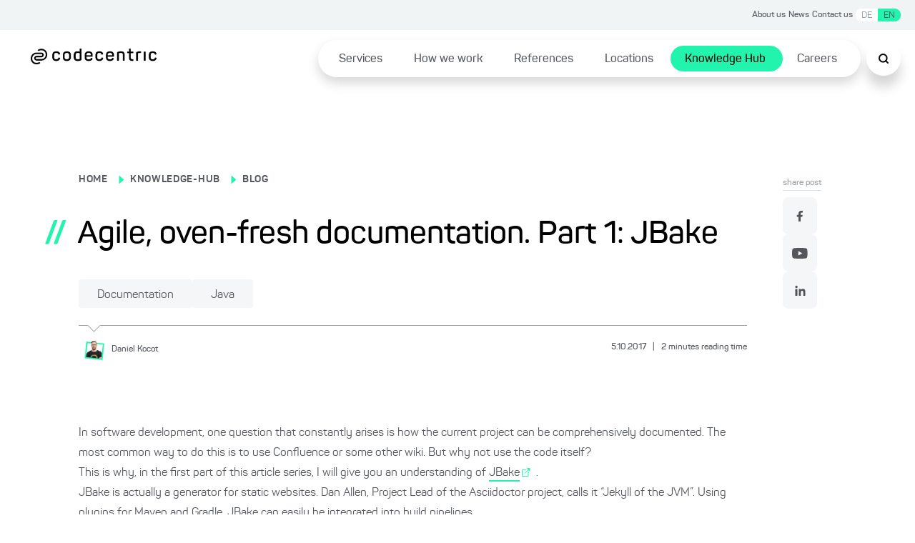

--- FILE ---
content_type: text/css; charset=UTF-8
request_url: https://www.codecentric.de/_next/static/css/a959a34fc4cc537d.css
body_size: 8102
content:
@import"//hello.myfonts.net/count/2de131";a,body,h1,h2,h3,h4,h5,h6,i,li,ol,p,span,table,td,th,tr,ul{margin:0;padding:0;font-family:var(--font-family-1)}a,a:visited{margin-right:4px;display:inline-block;color:inherit;text-decoration:none;cursor:pointer}:root{--root-font-size:16px;--containerSize-xl:vw(1360px);--containerSize-l:vw(768px);--gray-1:#f4f6f8;--gray-2:#dae0e6;--gray-3:#99a0a7;--gray-4:#53575c;--gray-5:#696969;--gray-6:#f1f4f5;--primary-1:#22f4ae;--primary-2:#1bc38b;--primary-3:#149268;--primary-4:#0d6145;--primary-5:#2ed89f;--primary-6:#0d6145;--white:#fff;--black:#000;--red-1:#ff5a5f;--blue-1:#182f43;--primary-font:"Panton",sans-serif;--shadow-1:0px 8px 16px rgba(0,0,0,.16);--shadow-2:0px 4px 40px rgba(0,0,0,.16);--shadow-3:0px 2px 16px rgba(0,0,0,.08);--shadow-4:0px 4px 40px 0px rgba(0,0,0,.08);--border-radius-1:0.25rem;--border-radius-2:0.5rem;--border-radius-3:1rem;--border-radius-cloud-card:24px;--border-radius-3f:1.875rem;--border-radius-4:2.25rem;--border-radius-4f:2.5rem;--border-radius-5:3.75rem;--border-radius-6:5rem}html.brand-security{--primary-1:#ff5a5f;--primary-2:#ff5a5f;--primary-3:#ff5a5f;--primary-4:#000;--primary-5:#ff5a5f;--primary-6:#b33f43;--gray-4:#000}@font-face{font-family:PantonIcons-AFillLight;src:url(/_next/static/media/2DE131_0_0.dc1ddbf6.eot);src:url(/_next/static/media/2DE131_0_0.dc1ddbf6.eot) format("embedded-opentype"),url(/_next/static/media/2DE131_0_0.763a8fa1.woff2) format("woff2"),url(/_next/static/media/2DE131_0_0.438181d6.woff) format("woff"),url(/_next/static/media/2DE131_0_0.7e304a45.ttf) format("truetype");font-display:swap}@font-face{font-family:PantonIcons-AFillRegular;src:url(/_next/static/media/2DE131_1_0.a48ff013.eot);src:url(/_next/static/media/2DE131_1_0.a48ff013.eot) format("embedded-opentype"),url(/_next/static/media/2DE131_1_0.32af2319.woff2) format("woff2"),url(/_next/static/media/2DE131_1_0.5ffa524e.woff) format("woff"),url(/_next/static/media/2DE131_1_0.60ba9ecc.ttf) format("truetype");font-display:swap}@font-face{font-family:PantonIcons-ALight;src:url(/_next/static/media/2DE131_2_0.bbcdf0ed.eot);src:url(/_next/static/media/2DE131_2_0.bbcdf0ed.eot) format("embedded-opentype"),url(/_next/static/media/2DE131_2_0.bc9b6097.woff2) format("woff2"),url(/_next/static/media/2DE131_2_0.6f10433c.woff) format("woff"),url(/_next/static/media/2DE131_2_0.7cff6a21.ttf) format("truetype");font-display:swap}@font-face{font-family:PantonIcons-ARegular;src:url(/_next/static/media/2DE131_3_0.37a8da5c.eot);src:url(/_next/static/media/2DE131_3_0.37a8da5c.eot) format("embedded-opentype"),url(/_next/static/media/2DE131_3_0.cf2d0437.woff2) format("woff2"),url(/_next/static/media/2DE131_3_0.5cf96912.woff) format("woff"),url(/_next/static/media/2DE131_3_0.69f6541c.ttf) format("truetype");font-display:swap}@font-face{font-family:PantonIcons-BFillLight;src:url(/_next/static/media/2DE131_4_0.afd56158.eot);src:url(/_next/static/media/2DE131_4_0.afd56158.eot) format("embedded-opentype"),url(/_next/static/media/2DE131_4_0.e3ee3cf2.woff2) format("woff2"),url(/_next/static/media/2DE131_4_0.66eb1e87.woff) format("woff"),url(/_next/static/media/2DE131_4_0.02a0fe67.ttf) format("truetype");font-display:swap}@font-face{font-family:PantonIcons-BFillRegular;src:url(/_next/static/media/2DE131_5_0.5a975663.eot);src:url(/_next/static/media/2DE131_5_0.5a975663.eot) format("embedded-opentype"),url(/_next/static/media/2DE131_5_0.6167ad2b.woff2) format("woff2"),url(/_next/static/media/2DE131_5_0.552403b3.woff) format("woff"),url(/_next/static/media/2DE131_5_0.ebaa179f.ttf) format("truetype");font-display:swap}@font-face{font-family:PantonIcons-BLight;src:url(/_next/static/media/2DE131_6_0.bcf3985b.eot);src:url(/_next/static/media/2DE131_6_0.bcf3985b.eot) format("embedded-opentype"),url(/_next/static/media/2DE131_6_0.636c2105.woff2) format("woff2"),url(/_next/static/media/2DE131_6_0.6f350ec8.woff) format("woff"),url(/_next/static/media/2DE131_6_0.3afce3af.ttf) format("truetype");font-display:swap}@font-face{font-family:PantonIcons-BRegular;src:url(/_next/static/media/2DE131_7_0.1f8cf0ee.eot);src:url(/_next/static/media/2DE131_7_0.1f8cf0ee.eot) format("embedded-opentype"),url(/_next/static/media/2DE131_7_0.80e11a3a.woff2) format("woff2"),url(/_next/static/media/2DE131_7_0.0cd92b2e.woff) format("woff"),url(/_next/static/media/2DE131_7_0.2478ce30.ttf) format("truetype")}@font-face{font-family:PantonIcons-CFillLight;src:url(/_next/static/media/2DE131_8_0.fcdf4b33.eot);src:url(/_next/static/media/2DE131_8_0.fcdf4b33.eot) format("embedded-opentype"),url(/_next/static/media/2DE131_8_0.fad3a634.woff2) format("woff2"),url(/_next/static/media/2DE131_8_0.2e3757f9.woff) format("woff"),url(/_next/static/media/2DE131_8_0.9d9f370e.ttf) format("truetype")}@font-face{font-family:PantonIcons-CFillRegular;src:url(/_next/static/media/2DE131_9_0.8ee874e9.eot);src:url(/_next/static/media/2DE131_9_0.8ee874e9.eot) format("embedded-opentype"),url(/_next/static/media/2DE131_9_0.5f7a06d7.woff2) format("woff2"),url(/_next/static/media/2DE131_9_0.06787614.woff) format("woff"),url(/_next/static/media/2DE131_9_0.9c38ac33.ttf) format("truetype")}@font-face{font-family:PantonIcons-CLight;src:url(/_next/static/media/2DE131_A_0.45e708de.eot);src:url(/_next/static/media/2DE131_A_0.45e708de.eot) format("embedded-opentype"),url(/_next/static/media/2DE131_A_0.32177a2d.woff2) format("woff2"),url(/_next/static/media/2DE131_A_0.2e02a3cb.woff) format("woff"),url(/_next/static/media/2DE131_A_0.93a3ec89.ttf) format("truetype");font-display:swap}@font-face{font-family:PantonIcons-CRegular;src:url(/_next/static/media/2DE131_B_0.3354a8bc.eot);src:url(/_next/static/media/2DE131_B_0.3354a8bc.eot) format("embedded-opentype"),url(/_next/static/media/2DE131_B_0.1b7b226e.woff2) format("woff2"),url(/_next/static/media/2DE131_B_0.3c4e77fa.woff) format("woff"),url(/_next/static/media/2DE131_B_0.c7b58b50.ttf) format("truetype");font-display:swap}@font-face{font-family:PantonIcons-DFillLight;src:url(/_next/static/media/2DE131_C_0.012ce2f3.eot);src:url(/_next/static/media/2DE131_C_0.012ce2f3.eot) format("embedded-opentype"),url(/_next/static/media/2DE131_C_0.b01e2b11.woff2) format("woff2"),url(/_next/static/media/2DE131_C_0.26bae7f8.woff) format("woff"),url(/_next/static/media/2DE131_C_0.cbee3642.ttf) format("truetype");font-display:swap}@font-face{font-family:PantonIcons-DFillRegular;src:url(/_next/static/media/2DE131_D_0.5210a096.eot);src:url(/_next/static/media/2DE131_D_0.5210a096.eot) format("embedded-opentype"),url(/_next/static/media/2DE131_D_0.9dd021ff.woff2) format("woff2"),url(/_next/static/media/2DE131_D_0.468f6616.woff) format("woff"),url(/_next/static/media/2DE131_D_0.f7d8f16e.ttf) format("truetype");font-display:swap}@font-face{font-family:PantonIcons-DLight;src:url(/_next/static/media/2DE131_E_0.a5130f96.eot);src:url(/_next/static/media/2DE131_E_0.a5130f96.eot) format("embedded-opentype"),url(/_next/static/media/2DE131_E_0.4594fa11.woff2) format("woff2"),url(/_next/static/media/2DE131_E_0.dfe297dc.woff) format("woff"),url(/_next/static/media/2DE131_E_0.3db840cb.ttf) format("truetype");font-display:swap}@font-face{font-family:PantonIcons-DRegular;src:url(/_next/static/media/2DE131_F_0.f7ca224d.eot);src:url(/_next/static/media/2DE131_F_0.f7ca224d.eot) format("embedded-opentype"),url(/_next/static/media/2DE131_F_0.15f5093e.woff2) format("woff2"),url(/_next/static/media/2DE131_F_0.5bf3fe87.woff) format("woff"),url(/_next/static/media/2DE131_F_0.8b3b3388.ttf) format("truetype");font-display:swap}@font-face{font-family:Panton-Black;src:url(/_next/static/media/2DE131_10_0.70d503ab.eot);src:url(/_next/static/media/2DE131_10_0.70d503ab.eot) format("embedded-opentype"),url(/_next/static/media/2DE131_10_0.03c3c56e.woff2) format("woff2"),url(/_next/static/media/2DE131_10_0.86dda355.woff) format("woff"),url(/_next/static/media/2DE131_10_0.b1fcab34.ttf) format("truetype");font-display:swap}@font-face{font-family:Panton;src:url(/_next/static/media/2DE131_11_0.72f4a09b.eot);src:url(/_next/static/media/2DE131_11_0.72f4a09b.eot) format("embedded-opentype"),url(/_next/static/media/2DE131_11_0.dc5ff538.woff2) format("woff2"),url(/_next/static/media/2DE131_11_0.ae601ee5.woff) format("woff"),url(/_next/static/media/2DE131_11_0.4cc9be19.ttf) format("truetype");font-style:normal;font-weight:700;font-display:swap}@font-face{font-family:Panton;src:url(/_next/static/media/2DE131_12_0.12dfb86c.eot);src:url(/_next/static/media/2DE131_12_0.12dfb86c.eot) format("embedded-opentype"),url(/_next/static/media/2DE131_12_0.e9f63ac9.woff2) format("woff2"),url(/_next/static/media/2DE131_12_0.2ec6775e.woff) format("woff"),url(/_next/static/media/2DE131_12_0.83383c53.ttf) format("truetype");font-style:italic;font-weight:700;font-display:swap}@font-face{font-family:Panton;src:url(/_next/static/media/2DE131_13_0.55bb7cfb.eot);src:url(/_next/static/media/2DE131_13_0.55bb7cfb.eot) format("embedded-opentype"),url(/_next/static/media/2DE131_13_0.f24580b1.woff2) format("woff2"),url(/_next/static/media/2DE131_13_0.e792e9b3.woff) format("woff"),url(/_next/static/media/2DE131_13_0.c02a7bd2.ttf) format("truetype");font-style:normal;font-weight:800;font-display:swap}@font-face{font-family:Panton;src:url(/_next/static/media/2DE131_14_0.91d064ad.eot);src:url(/_next/static/media/2DE131_14_0.91d064ad.eot) format("embedded-opentype"),url(/_next/static/media/2DE131_14_0.0b83397a.woff2) format("woff2"),url(/_next/static/media/2DE131_14_0.e71434f6.woff) format("woff"),url(/_next/static/media/2DE131_14_0.1a17b9fd.ttf) format("truetype");font-style:italic;font-weight:800;font-display:swap}@font-face{font-family:Panton;src:url(/_next/static/media/2DE131_15_0.e1e047a4.eot);src:url(/_next/static/media/2DE131_15_0.e1e047a4.eot) format("embedded-opentype"),url(/_next/static/media/2DE131_15_0.8dc4769e.woff2) format("woff2"),url(/_next/static/media/2DE131_15_0.1cc974c5.woff) format("woff"),url(/_next/static/media/2DE131_15_0.4f08c297.ttf) format("truetype");font-style:italic;font-weight:900;font-display:swap}@font-face{font-family:Panton-ExtraLight;src:url(/_next/static/media/2DE131_16_0.73b4a090.eot);src:url(/_next/static/media/2DE131_16_0.73b4a090.eot) format("embedded-opentype"),url(/_next/static/media/2DE131_16_0.6918274b.woff2) format("woff2"),url(/_next/static/media/2DE131_16_0.e1200487.woff) format("woff"),url(/_next/static/media/2DE131_16_0.3759a628.ttf) format("truetype");font-display:swap}@font-face{font-family:Panton-ExtraLightItalic;src:url(/_next/static/media/2DE131_17_0.b58f5061.eot);src:url(/_next/static/media/2DE131_17_0.b58f5061.eot) format("embedded-opentype"),url(/_next/static/media/2DE131_17_0.cff99786.woff2) format("woff2"),url(/_next/static/media/2DE131_17_0.812b7dd5.woff) format("woff"),url(/_next/static/media/2DE131_17_0.48acef67.ttf) format("truetype");font-display:swap}@font-face{font-family:Panton-Heavy;src:url(/_next/static/media/2DE131_18_0.72c037e3.eot);src:url(/_next/static/media/2DE131_18_0.72c037e3.eot) format("embedded-opentype"),url(/_next/static/media/2DE131_18_0.91165ceb.woff2) format("woff2"),url(/_next/static/media/2DE131_18_0.c6116573.woff) format("woff"),url(/_next/static/media/2DE131_18_0.1bd0c3a8.ttf) format("truetype");font-display:swap}@font-face{font-family:Panton-HeavyItalic;src:url(/_next/static/media/2DE131_19_0.28f6c4ae.eot);src:url(/_next/static/media/2DE131_19_0.28f6c4ae.eot) format("embedded-opentype"),url(/_next/static/media/2DE131_19_0.6456ed40.woff2) format("woff2"),url(/_next/static/media/2DE131_19_0.dc560eab.woff) format("woff"),url(/_next/static/media/2DE131_19_0.d62bfcb8.ttf) format("truetype");font-display:swap}@font-face{font-family:Panton;src:url(/_next/static/media/2DE131_1A_0.ae4792b8.eot);src:url(/_next/static/media/2DE131_1A_0.ae4792b8.eot) format("embedded-opentype"),url(/_next/static/media/2DE131_1A_0.1febb252.woff2) format("woff2"),url(/_next/static/media/2DE131_1A_0.a72d6849.woff) format("woff"),url(/_next/static/media/2DE131_1A_0.6a44def0.ttf) format("truetype");font-style:normal;font-weight:300;font-display:swap}@font-face{font-family:Panton;src:url(/_next/static/media/2DE131_1B_0.15c431d5.eot);src:url(/_next/static/media/2DE131_1B_0.15c431d5.eot) format("embedded-opentype"),url(/_next/static/media/2DE131_1B_0.5f2fa213.woff2) format("woff2"),url(/_next/static/media/2DE131_1B_0.5e2961cb.woff) format("woff"),url(/_next/static/media/2DE131_1B_0.a270a886.ttf) format("truetype");font-style:italic;font-weight:300;font-display:swap}@font-face{font-family:Panton;src:url(/_next/static/media/2DE131_1C_0.e3223cae.eot);src:url(/_next/static/media/2DE131_1C_0.e3223cae.eot) format("embedded-opentype"),url(/_next/static/media/2DE131_1C_0.56901cf0.woff2) format("woff2"),url(/_next/static/media/2DE131_1C_0.f8401eb6.woff) format("woff"),url(/_next/static/media/2DE131_1C_0.ef8a1af2.ttf) format("truetype");font-style:normal;font-weight:400;font-display:swap}@font-face{font-family:Panton;src:url(/_next/static/media/2DE131_1D_0.465e0b79.eot);src:url(/_next/static/media/2DE131_1D_0.465e0b79.eot) format("embedded-opentype"),url(/_next/static/media/2DE131_1D_0.95264417.woff2) format("woff2"),url(/_next/static/media/2DE131_1D_0.986d2e8d.woff) format("woff"),url(/_next/static/media/2DE131_1D_0.93cb172a.ttf) format("truetype");font-style:italic;font-weight:400;font-display:swap}@font-face{font-family:Panton;src:url(/_next/static/media/2DE131_1E_0.6740e7e7.eot);src:url(/_next/static/media/2DE131_1E_0.6740e7e7.eot) format("embedded-opentype"),url(/_next/static/media/2DE131_1E_0.61bb9623.woff2) format("woff2"),url(/_next/static/media/2DE131_1E_0.34f51e52.woff) format("woff"),url(/_next/static/media/2DE131_1E_0.2132243e.ttf) format("truetype");font-style:normal;font-weight:600;font-display:swap}@font-face{font-family:Panton;src:url(/_next/static/media/2DE131_1F_0.982826bd.eot);src:url(/_next/static/media/2DE131_1F_0.982826bd.eot) format("embedded-opentype"),url(/_next/static/media/2DE131_1F_0.ba644355.woff2) format("woff2"),url(/_next/static/media/2DE131_1F_0.a1a7f0e9.woff) format("woff"),url(/_next/static/media/2DE131_1F_0.8608b179.ttf) format("truetype");font-style:italic;font-weight:600;font-display:swap}@font-face{font-family:Panton;src:url(/_next/static/media/2DE131_20_0.38215220.eot);src:url(/_next/static/media/2DE131_20_0.38215220.eot) format("embedded-opentype"),url(/_next/static/media/2DE131_20_0.67145695.woff2) format("woff2"),url(/_next/static/media/2DE131_20_0.9a795921.woff) format("woff"),url(/_next/static/media/2DE131_20_0.0d27f8b8.ttf) format("truetype");font-style:normal;font-weight:200;font-display:swap}@font-face{font-family:Panton;src:url(/_next/static/media/2DE131_21_0.2744203c.eot);src:url(/_next/static/media/2DE131_21_0.2744203c.eot) format("embedded-opentype"),url(/_next/static/media/2DE131_21_0.94860570.woff2) format("woff2"),url(/_next/static/media/2DE131_21_0.1149721b.woff) format("woff"),url(/_next/static/media/2DE131_21_0.4492266a.ttf) format("truetype");font-style:italic;font-weight:200;font-display:swap}*{font-family:var(--primary-font)}h1,h1.h1,h2.h1,h3.h1,h4.h1,h5.h1,h6.h1{font-size:2.875rem;line-height:3.5rem;font-weight:600;color:var(--black)}@media(max-width:1023px){h1,h1.h1,h2.h1,h3.h1,h4.h1,h5.h1,h6.h1{font-size:32px;line-height:40px}}h1.h2,h2,h2.h2,h3.h2,h4.h2,h5.h2,h6.h2{font-size:2.25rem;line-height:2.875rem;font-weight:600;color:var(--black)}@media(max-width:1023px){h1.h2,h2,h2.h2,h3.h2,h4.h2,h5.h2,h6.h2{font-size:28px;line-height:38px}}h1.h3,h2.h3,h3,h3.h3,h4.h3,h5.h3,h6.h3{font-weight:600;font-size:1.875rem;line-height:2.5rem;color:var(--black)}@media(max-width:1023px){h1.h3,h2.h3,h3,h3.h3,h4.h3,h5.h3,h6.h3{font-size:24px;line-height:29px}}h1.h4,h2.h4,h3.h4,h4,h4.h4,h5.h4,h6.h4{font-weight:600;font-size:1.25rem;line-height:1.875rem;color:var(--black)}@media(max-width:1023px){h1.h4,h2.h4,h3.h4,h4,h4.h4,h5.h4,h6.h4{font-size:18px;line-height:28px}}h1.h5,h2.h5,h3.h5,h4.h5,h5,h5.h5,h6.h5{font-weight:600;font-size:1.5rem;line-height:2rem;color:var(--black)}@media(max-width:1023px){h1.h5,h2.h5,h3.h5,h4.h5,h5,h5.h5,h6.h5{font-size:18px;line-height:32px}}@media(max-width:659px){h1.h5,h2.h5,h3.h5,h4.h5,h5,h5.h5,h6.h5{line-height:28px}}h1.h6,h2.h6,h3.h6,h4.h6,h5.h6,h6,h6.h6{font-weight:600;font-size:1rem;line-height:1.5rem;color:var(--black)}@media(max-width:1023px){h1.h6,h2.h6,h3.h6,h4.h6,h5.h6,h6,h6.h6{font-size:16px;line-height:24px}}p{font-weight:400;font-size:1rem;line-height:1.625rem}div,p,p small{color:var(--gray-4)}p small{font-weight:600;font-size:.75rem;line-height:1.25rem}legend{font-weight:700;font-size:12px;line-height:21px}label,label div p,label p,li,li div p,li p{font-weight:700;font-size:.75rem;line-height:1.3125rem}label div p a:after,li div p a:after{content:"";display:block;margin-top:-.125rem;border-bottom:.125rem solid var(--primary-1)}label div p a:hover:after,li div p a:hover:after{animation:border_anim_link .3s linear forwards;border-color:var(--primary-1);width:100%}p a:after{content:"";display:block;margin-top:-.125rem;border-bottom:.125rem solid var(--primary-1)}@media(max-width:659px){p a:after{animation:none!important;display:none!important}}p a:hover:after{animation:border_anim_link .3s linear forwards;border-color:var(--primary-1);width:100%}@media(max-width:659px){p a:hover:after{animation:none;display:none}p a{width:auto;border-bottom:.125rem solid var(--primary-1)}p a,p a strong{display:inline!important}}@keyframes border_anim_link{0%{width:0}to{width:100%}}:focus{outline-color:var(--primary-3)}body{background:var(--white)}@media screen and (min-width:1440px){body{max-width:1440px;margin:0 auto}}#__next{width:inherit;max-width:inherit}.image{width:100%;height:auto}*{box-sizing:border-box}@media(max-width:1023px){main{overflow:hidden}}@media screen and (min-width:1440px){.overflow-full-width{margin-left:calc(-50vw + 50%)!important;margin-right:calc(-50vw + 50%)!important;width:100vw!important}}a>img{width:auto!important}main.homepage.no-margin-top{margin-top:0}.skip-link{position:absolute;top:0;left:0;background-color:var(--primary-1);color:var(--gray-4);padding:.375rem .625rem;text-decoration:none;transition:transform .2s ease-in-out}.skip-link:focus{outline:none}.l-container{width:inherit;max-width:inherit;padding:0 3.125rem}.l-container,.xl-container{margin:0 auto;position:relative}.xl-container{width:100%;max-width:69rem}.l-container--no-padding{width:100%;max-width:85rem;margin:0 auto;padding:0}.u-container-align{display:flex;gap:1.875rem;margin-top:2.3125rem}.l-flex-container{display:flex;align-items:flex-start;width:100%;gap:1.25rem}.u-w-100{width:100%}.u-w-100.u-mobile-wrap{margin:2.5rem 0;align-items:center}.u-m-r-15{margin-right:.9375rem}.slick-next-alt,.slick-prev-alt{position:absolute;bottom:0;top:0;background:var(--primary-1);width:48px;height:48px;border-radius:8px;z-index:99;margin:auto;border:none;display:flex;justify-content:center;align-items:center}.slick-next-alt:hover,.slick-prev-alt:hover{cursor:pointer}.slick-next-alt{right:-2rem}.slick-prev-alt{left:-2rem}.aa-Input{height:2.6875rem!important}.aa-Label svg{width:1.25rem!important;max-height:1.25rem!important}@media(max-width:1023px){.u-w-100{display:flex;justify-content:space-between;gap:16px}.u-container-align{align-items:center;gap:16px;margin-top:0}.slick-next-alt,.slick-prev-alt{width:32px}.slick-next-alt{right:-15px}.slick-prev-alt{left:-15px}}@media(max-width:969px){main.homepage{margin-top:95px}}@media(max-width:659px){.l-container{padding:0 16px}.u-w-100{width:100%}.u-w-100.u-mobile-wrap{flex-wrap:wrap;justify-content:space-between;gap:8px;margin-bottom:50px}.u-mobile-flex-column{flex-direction:column}.u-container-align{width:100%}}.custom-checkbox-container{display:block;position:relative;cursor:pointer;font-size:22px;-webkit-user-select:none;-moz-user-select:none;user-select:none}.custom-checkbox-container input{position:absolute;opacity:0;cursor:pointer;height:0;width:0;top:0;left:0;z-index:-1}.custom-checkbox-container input:focus~.custom-checkbox-check-icon{border:1px solid var(--gray-2)}.custom-checkbox-container input:checked~.custom-checkbox-check-icon{background:var(--primary-1);border:none}.custom-checkbox-container input:checked~.custom-checkbox-check-icon:hover{border:1px solid var(--primary-2)}.custom-checkbox-container input:checked~.custom-checkbox-check-icon--white{border:1px solid var(--primary-1)}.custom-checkbox-container input:checked~.custom-checkbox-check-icon:after{display:block}.custom-checkbox-container .custom-checkbox-check-icon{display:block;margin-right:.5rem;height:1rem;width:1rem;background-color:var(--gray-1);border-radius:var(--border-radius-1)}.custom-checkbox-container .custom-checkbox-check-icon:hover{border:.0625rem solid var(--gray-2)}.custom-checkbox-container .custom-checkbox-check-icon:after{content:"";position:absolute;display:none;left:.3125rem;top:.0625rem;width:.1875rem;height:.5rem;border:solid #fff;border-width:0 .1875rem .1875rem 0;transform:rotate(45deg)}.custom-checkbox-container .custom-checkbox-check-icon--white{background-color:var(--white);border:.0625rem solid var(--gray-2)}.h-captcha-container{margin-top:1.25rem}.h-captcha-container.has-error div iframe{border:1px solid var(--red-1)}.ais-SearchBox-input[type=search]::-webkit-search-cancel-button{display:none}.aa-Panel{z-index:9999}form.hs-form-private{display:flex;flex-direction:row!important;flex-wrap:wrap;gap:.5rem;max-width:46.5625rem}form.hs-form-private fieldset{min-width:100%}form.hs-form-private fieldset .hs-fieldtype-text{min-width:calc(50% - .5rem);width:calc(50% - .5rem)!important;margin-right:.5rem}form.hs-form-private fieldset .hs-fieldtype-text:last-of-type{margin-right:0}form.hs-form-private fieldset .hs-fieldtype-text .hs-input{max-width:100%!important;width:100%}@media(max-width:1023px){form.hs-form-private fieldset .hs-fieldtype-text{min-width:100%}}form.hs-form-private fieldset .hs-fieldtype-textarea .hs-input{max-width:100%!important;width:100%}@media(max-width:1023px){form.hs-form-private fieldset .hs-fieldtype-textarea{min-width:100%}}form.hs-form-private fieldset .hs-email{width:100%}@media(max-width:1023px){form.hs-form-private{padding-bottom:30px}}form.hs-form .grecaptcha-badge{min-width:-moz-fit-content!important;min-width:fit-content!important}#hubspotnewslettertarget form.hs-form label p,#hubspotnewslettertarget form.hs-form li p{font-weight:400!important}#hubspotnewslettertarget form.hs-form .hs-email{width:100%;max-width:30.625rem}@media(max-width:1023px){#hubspotnewslettertarget form.hs-form .hs-email{max-width:100%}}#hubspotnewslettertarget form.hs-form .hs-submit{width:100%;max-width:10rem;margin-top:1.25rem}@media(max-width:1023px){#hubspotnewslettertarget form.hs-form .hs-submit{max-width:100%;margin-top:0}#hubspotnewslettertarget form.hs-form .hs-submit input{max-width:100%}}#hubspotnewslettertarget form.hs-form .legal-consent-container{order:3}#hubspotnewslettertarget form.hs-form .legal-consent-container .hs-form-booleancheckbox-display{align-items:flex-start}#hubspotnewslettertarget form.hs-form .legal-consent-container .hs-form-booleancheckbox-display span{margin-left:.3125rem}#hubspottarget form.hs-form{display:flex;flex-direction:row!important;flex-wrap:wrap;gap:.5rem;max-width:46.5625rem}#hubspottarget form.hs-form>div{min-width:100%}#hubspottarget form.hs-form .hs-fieldtype-text{min-width:calc(50% - 1em)}#hubspottarget form.hs-form .hs-fieldtype-text .hs-input{max-width:100%!important}@media(max-width:1023px){#hubspottarget form.hs-form .hs-fieldtype-text{min-width:100%}}#hubspottarget form.hs-form legend{color:var(--gray-3)}@media(max-width:1023px){#hubspottarget form.hs-form{padding-bottom:30px}}.inputs-list{list-style-type:none;margin:0;padding:0}.inputs-list li{display:inline-block}.inputs-list li.hs-form-checkbox{display:block}.inputs-list li label{display:flex;align-items:center;margin:10px 10px 10px 0}.inputs-list li label:focus-within{outline:.125rem solid var(--gray-4);border-radius:var(--border-radius-2)}.inputs-list li label input{padding:0;width:auto;height:auto}.inputs-list li label.hs-error-msg{margin-top:0;color:#bc0808!important}.inputs-list li.hs-form-booleancheckbox input{margin-top:-.1875rem;margin-right:.3125rem}.legal-consent-container .inputs-list li.hs-form-booleancheckbox input{margin-right:0}.hs-form-booleancheckbox a{text-decoration:underline;-webkit-text-decoration-color:var(--primary-1);text-decoration-color:var(--primary-1)}.hs-form-booleancheckbox p a{text-decoration:none}.hs-form-booleancheckbox span{line-height:1.3}.c-button-primary{position:relative;display:flex;align-items:center;justify-content:center;max-width:320px;min-width:192px;padding:10px 24px!important;border-radius:var(--border-radius-2);background-color:var(--primary-1);border:2px solid transparent!important;transition:all .2s;cursor:pointer;z-index:9}.c-button-primary:hover{border:2px solid var(--primary-2)!important;transition:all .2s}.c-button-primary:hover span{animation:button_anim 2s infinite}.c-button-primary h6{margin-right:8px;margin-bottom:0!important;font-weight:700;line-height:normal;color:var(--primary-4);word-break:break-word;text-align:left}.c-button-primary span{display:block;width:0;height:0;position:relative;border-style:solid;border-width:0 6px 7px;border-color:transparent transparent var(--white) transparent;transform:rotate(90deg)}@keyframes button_anim{0%{right:0}50%{right:-5px}to{right:0}}.c-button-primary h6{position:relative;z-index:999}.c-button-primary:after,.c-button-primary:before{content:"";position:absolute;top:-2px;left:-2px;height:calc(100% + 4px);width:calc(100% + 4px);transition:all .25s ease;border-radius:8px}.fill:before{transition-duration:.7s;box-shadow:inset 0 0 0 0 var(2)}.fill:active:before{transition-duration:1.2s;box-shadow:inset 0 0 0 60px var(--primary-2)}#blog-home-search{scroll-margin-top:1.875rem}.loader_container{position:relative;width:100%;height:50%}.loader{position:absolute;top:0;right:0;left:0;bottom:0;display:flex;align-items:center;justify-content:center;z-index:9999;background-color:hsla(0,0%,100%,.4)}.lds-ring{display:inline-block;position:relative;width:5rem;height:5rem}.lds-ring div{box-sizing:border-box;display:block;position:absolute;width:4rem;height:4rem;margin:.5rem;border:.5rem solid var(--primary-1);border-radius:50%;animation:lds-ring 1.2s cubic-bezier(.5,0,.5,1) infinite;border-color:var(--primary-1) transparent transparent transparent}.lds-ring div:first-child{animation-delay:-.45s}.lds-ring div:nth-child(2){animation-delay:-.3s}.lds-ring div:nth-child(3){animation-delay:-.15s}@keyframes lds-ring{0%{transform:rotate(0deg)}to{transform:rotate(1turn)}}.aa-ItemActionButton:nth-child(2){display:none}html.brand-security :focus{outline-color:var(--primary-6)}html.brand-security .check ol li:before,html.brand-security .check ul li:before,html.brand-security img[src="/external.svg"],html.brand-security img[src="/quote.svg"]{filter:brightness(0) saturate(100%) invert(46%) sepia(14%) saturate(4850%) hue-rotate(320deg) brightness(108%) contrast(109%)!important}html.brand-security .global-check ul li::marker{content:url(/icon-check-red.svg)}.footnotes{margin-top:1.25rem;padding-top:1.25rem;border-top:1px solid var(--gray-2)}.footnotes p{font-weight:400}.locale-switcher{display:flex;align-items:center;justify-content:center;border-radius:.5rem;background-color:var(--white)}.locale-switcher button{border:none;background:none;margin-right:0;padding:.125rem .5rem 0;color:var(--gray-3);cursor:pointer}.locale-switcher--hamburger{background-color:var(--gray-1)}.locale-switcher--hamburger button{padding:.5rem 1rem .25rem;font-size:.875rem}button.active-locale-de{border-top-left-radius:.5rem;border-bottom-left-radius:.5rem}button.active-locale-de,button.active-locale-en{background-color:var(--primary-1);color:var(--gray-4)}button.active-locale-en{border-top-right-radius:.5rem;border-bottom-right-radius:.5rem}.de-content-card-label{top:0}.de-content-button-label,.de-content-card-label{position:absolute;right:0;z-index:700;padding:.3125rem .4375rem .15625rem;background-color:var(--gray-2);border-bottom-left-radius:var(--border-radius-2);font-size:.875rem;font-weight:600}.de-content-button-label{bottom:-26px}.slick-list,.slick-slider,.slick-track{position:relative;display:block}.slick-loading .slick-slide,.slick-loading .slick-track{visibility:hidden}.slick-slider{box-sizing:border-box;-webkit-user-select:none;-moz-user-select:none;user-select:none;-webkit-touch-callout:none;-khtml-user-select:none;touch-action:pan-y;-webkit-tap-highlight-color:rgba(0,0,0,0)}.slick-list{overflow:hidden;margin:0;padding:0}.slick-list:focus{outline:0}.slick-list.dragging{cursor:pointer;cursor:hand}.slick-slider .slick-list,.slick-slider .slick-track{transform:translateZ(0)}.slick-track{top:0;left:0}.slick-track:after,.slick-track:before{display:table;content:""}.slick-track:after{clear:both}.slick-slide{display:none;float:left;height:100%;min-height:1px}[dir=rtl] .slick-slide{float:right}.slick-slide img{display:block}.slick-slide.slick-loading img{display:none}.slick-slide.dragging img{pointer-events:none}.slick-initialized .slick-slide{display:block}.slick-vertical .slick-slide{display:block;height:auto;border:1px solid transparent}.slick-arrow.slick-hidden{display:none}:root{--toastify-color-light:#fff;--toastify-color-dark:#121212;--toastify-color-info:#3498db;--toastify-color-success:#07bc0c;--toastify-color-warning:#f1c40f;--toastify-color-error:#e74c3c;--toastify-color-transparent:hsla(0,0%,100%,.7);--toastify-icon-color-info:var(--toastify-color-info);--toastify-icon-color-success:var(--toastify-color-success);--toastify-icon-color-warning:var(--toastify-color-warning);--toastify-icon-color-error:var(--toastify-color-error);--toastify-toast-width:320px;--toastify-toast-background:#fff;--toastify-toast-min-height:64px;--toastify-toast-max-height:800px;--toastify-font-family:sans-serif;--toastify-z-index:9999;--toastify-text-color-light:#757575;--toastify-text-color-dark:#fff;--toastify-text-color-info:#fff;--toastify-text-color-success:#fff;--toastify-text-color-warning:#fff;--toastify-text-color-error:#fff;--toastify-spinner-color:#616161;--toastify-spinner-color-empty-area:#e0e0e0;--toastify-color-progress-light:linear-gradient(90deg,#4cd964,#5ac8fa,#007aff,#34aadc,#5856d6,#ff2d55);--toastify-color-progress-dark:#bb86fc;--toastify-color-progress-info:var(--toastify-color-info);--toastify-color-progress-success:var(--toastify-color-success);--toastify-color-progress-warning:var(--toastify-color-warning);--toastify-color-progress-error:var(--toastify-color-error)}.Toastify__toast-container{z-index:var(--toastify-z-index);-webkit-transform:translateZ(var(--toastify-z-index));position:fixed;padding:4px;width:var(--toastify-toast-width);box-sizing:border-box;color:#fff}.Toastify__toast-container--top-left{top:1em;left:1em}.Toastify__toast-container--top-center{top:1em;left:50%;transform:translateX(-50%)}.Toastify__toast-container--top-right{top:1em;right:1em}.Toastify__toast-container--bottom-left{bottom:1em;left:1em}.Toastify__toast-container--bottom-center{bottom:1em;left:50%;transform:translateX(-50%)}.Toastify__toast-container--bottom-right{bottom:1em;right:1em}@media only screen and (max-width:480px){.Toastify__toast-container{width:100vw;padding:0;left:0;margin:0}.Toastify__toast-container--top-center,.Toastify__toast-container--top-left,.Toastify__toast-container--top-right{top:0;transform:translateX(0)}.Toastify__toast-container--bottom-center,.Toastify__toast-container--bottom-left,.Toastify__toast-container--bottom-right{bottom:0;transform:translateX(0)}.Toastify__toast-container--rtl{right:0;left:auto}}.Toastify__toast{position:relative;min-height:var(--toastify-toast-min-height);box-sizing:border-box;margin-bottom:1rem;padding:8px;border-radius:4px;box-shadow:0 1px 10px 0 rgba(0,0,0,.1),0 2px 15px 0 rgba(0,0,0,.05);display:flex;justify-content:space-between;max-height:var(--toastify-toast-max-height);overflow:hidden;font-family:var(--toastify-font-family);cursor:default;direction:ltr;z-index:0}.Toastify__toast--rtl{direction:rtl}.Toastify__toast--close-on-click{cursor:pointer}.Toastify__toast-body{margin:auto 0;flex:1 1 auto;padding:6px;display:flex;align-items:center}.Toastify__toast-body>div:last-child{word-break:break-word;flex:1 1}.Toastify__toast-icon{-webkit-margin-end:10px;margin-inline-end:10px;width:20px;flex-shrink:0;display:flex}.Toastify--animate{animation-fill-mode:both;animation-duration:.7s}.Toastify--animate-icon{animation-fill-mode:both;animation-duration:.3s}@media only screen and (max-width:480px){.Toastify__toast{margin-bottom:0;border-radius:0}}.Toastify__toast-theme--dark{background:var(--toastify-color-dark);color:var(--toastify-text-color-dark)}.Toastify__toast-theme--colored.Toastify__toast--default,.Toastify__toast-theme--light{background:var(--toastify-color-light);color:var(--toastify-text-color-light)}.Toastify__toast-theme--colored.Toastify__toast--info{color:var(--toastify-text-color-info);background:var(--toastify-color-info)}.Toastify__toast-theme--colored.Toastify__toast--success{color:var(--toastify-text-color-success);background:var(--toastify-color-success)}.Toastify__toast-theme--colored.Toastify__toast--warning{color:var(--toastify-text-color-warning);background:var(--toastify-color-warning)}.Toastify__toast-theme--colored.Toastify__toast--error{color:var(--toastify-text-color-error);background:var(--toastify-color-error)}.Toastify__progress-bar-theme--light{background:var(--toastify-color-progress-light)}.Toastify__progress-bar-theme--dark{background:var(--toastify-color-progress-dark)}.Toastify__progress-bar--info{background:var(--toastify-color-progress-info)}.Toastify__progress-bar--success{background:var(--toastify-color-progress-success)}.Toastify__progress-bar--warning{background:var(--toastify-color-progress-warning)}.Toastify__progress-bar--error{background:var(--toastify-color-progress-error)}.Toastify__progress-bar-theme--colored.Toastify__progress-bar--error,.Toastify__progress-bar-theme--colored.Toastify__progress-bar--info,.Toastify__progress-bar-theme--colored.Toastify__progress-bar--success,.Toastify__progress-bar-theme--colored.Toastify__progress-bar--warning{background:var(--toastify-color-transparent)}.Toastify__close-button{color:#fff;background:transparent;outline:none;border:none;padding:0;cursor:pointer;opacity:.7;transition:.3s ease;align-self:flex-start}.Toastify__close-button--light{color:#000;opacity:.3}.Toastify__close-button>svg{fill:currentColor;height:16px;width:14px}.Toastify__close-button:focus,.Toastify__close-button:hover{opacity:1}@keyframes Toastify__trackProgress{0%{transform:scaleX(1)}to{transform:scaleX(0)}}.Toastify__progress-bar{position:absolute;bottom:0;left:0;width:100%;height:5px;z-index:var(--toastify-z-index);opacity:.7;transform-origin:left}.Toastify__progress-bar--animated{animation:Toastify__trackProgress linear 1 forwards}.Toastify__progress-bar--controlled{transition:transform .2s}.Toastify__progress-bar--rtl{right:0;left:auto;transform-origin:right}.Toastify__spinner{width:20px;height:20px;box-sizing:border-box;border:2px solid;border-radius:100%;border-color:var(--toastify-spinner-color-empty-area);border-right-color:var(--toastify-spinner-color);animation:Toastify__spin .65s linear infinite}@keyframes Toastify__bounceInRight{0%,60%,75%,90%,to{animation-timing-function:cubic-bezier(.215,.61,.355,1)}0%{opacity:0;transform:translate3d(3000px,0,0)}60%{opacity:1;transform:translate3d(-25px,0,0)}75%{transform:translate3d(10px,0,0)}90%{transform:translate3d(-5px,0,0)}to{transform:none}}@keyframes Toastify__bounceOutRight{20%{opacity:1;transform:translate3d(-20px,0,0)}to{opacity:0;transform:translate3d(2000px,0,0)}}@keyframes Toastify__bounceInLeft{0%,60%,75%,90%,to{animation-timing-function:cubic-bezier(.215,.61,.355,1)}0%{opacity:0;transform:translate3d(-3000px,0,0)}60%{opacity:1;transform:translate3d(25px,0,0)}75%{transform:translate3d(-10px,0,0)}90%{transform:translate3d(5px,0,0)}to{transform:none}}@keyframes Toastify__bounceOutLeft{20%{opacity:1;transform:translate3d(20px,0,0)}to{opacity:0;transform:translate3d(-2000px,0,0)}}@keyframes Toastify__bounceInUp{0%,60%,75%,90%,to{animation-timing-function:cubic-bezier(.215,.61,.355,1)}0%{opacity:0;transform:translate3d(0,3000px,0)}60%{opacity:1;transform:translate3d(0,-20px,0)}75%{transform:translate3d(0,10px,0)}90%{transform:translate3d(0,-5px,0)}to{transform:translateZ(0)}}@keyframes Toastify__bounceOutUp{20%{transform:translate3d(0,-10px,0)}40%,45%{opacity:1;transform:translate3d(0,20px,0)}to{opacity:0;transform:translate3d(0,-2000px,0)}}@keyframes Toastify__bounceInDown{0%,60%,75%,90%,to{animation-timing-function:cubic-bezier(.215,.61,.355,1)}0%{opacity:0;transform:translate3d(0,-3000px,0)}60%{opacity:1;transform:translate3d(0,25px,0)}75%{transform:translate3d(0,-10px,0)}90%{transform:translate3d(0,5px,0)}to{transform:none}}@keyframes Toastify__bounceOutDown{20%{transform:translate3d(0,10px,0)}40%,45%{opacity:1;transform:translate3d(0,-20px,0)}to{opacity:0;transform:translate3d(0,2000px,0)}}.Toastify__bounce-enter--bottom-left,.Toastify__bounce-enter--top-left{animation-name:Toastify__bounceInLeft}.Toastify__bounce-enter--bottom-right,.Toastify__bounce-enter--top-right{animation-name:Toastify__bounceInRight}.Toastify__bounce-enter--top-center{animation-name:Toastify__bounceInDown}.Toastify__bounce-enter--bottom-center{animation-name:Toastify__bounceInUp}.Toastify__bounce-exit--bottom-left,.Toastify__bounce-exit--top-left{animation-name:Toastify__bounceOutLeft}.Toastify__bounce-exit--bottom-right,.Toastify__bounce-exit--top-right{animation-name:Toastify__bounceOutRight}.Toastify__bounce-exit--top-center{animation-name:Toastify__bounceOutUp}.Toastify__bounce-exit--bottom-center{animation-name:Toastify__bounceOutDown}@keyframes Toastify__zoomIn{0%{opacity:0;transform:scale3d(.3,.3,.3)}50%{opacity:1}}@keyframes Toastify__zoomOut{0%{opacity:1}50%{opacity:0;transform:scale3d(.3,.3,.3)}to{opacity:0}}.Toastify__zoom-enter{animation-name:Toastify__zoomIn}.Toastify__zoom-exit{animation-name:Toastify__zoomOut}@keyframes Toastify__flipIn{0%{transform:perspective(400px) rotateX(90deg);animation-timing-function:ease-in;opacity:0}40%{transform:perspective(400px) rotateX(-20deg);animation-timing-function:ease-in}60%{transform:perspective(400px) rotateX(10deg);opacity:1}80%{transform:perspective(400px) rotateX(-5deg)}to{transform:perspective(400px)}}@keyframes Toastify__flipOut{0%{transform:perspective(400px)}30%{transform:perspective(400px) rotateX(-20deg);opacity:1}to{transform:perspective(400px) rotateX(90deg);opacity:0}}.Toastify__flip-enter{animation-name:Toastify__flipIn}.Toastify__flip-exit{animation-name:Toastify__flipOut}@keyframes Toastify__slideInRight{0%{transform:translate3d(110%,0,0);visibility:visible}to{transform:translateZ(0)}}@keyframes Toastify__slideInLeft{0%{transform:translate3d(-110%,0,0);visibility:visible}to{transform:translateZ(0)}}@keyframes Toastify__slideInUp{0%{transform:translate3d(0,110%,0);visibility:visible}to{transform:translateZ(0)}}@keyframes Toastify__slideInDown{0%{transform:translate3d(0,-110%,0);visibility:visible}to{transform:translateZ(0)}}@keyframes Toastify__slideOutRight{0%{transform:translateZ(0)}to{visibility:hidden;transform:translate3d(110%,0,0)}}@keyframes Toastify__slideOutLeft{0%{transform:translateZ(0)}to{visibility:hidden;transform:translate3d(-110%,0,0)}}@keyframes Toastify__slideOutDown{0%{transform:translateZ(0)}to{visibility:hidden;transform:translate3d(0,500px,0)}}@keyframes Toastify__slideOutUp{0%{transform:translateZ(0)}to{visibility:hidden;transform:translate3d(0,-500px,0)}}.Toastify__slide-enter--bottom-left,.Toastify__slide-enter--top-left{animation-name:Toastify__slideInLeft}.Toastify__slide-enter--bottom-right,.Toastify__slide-enter--top-right{animation-name:Toastify__slideInRight}.Toastify__slide-enter--top-center{animation-name:Toastify__slideInDown}.Toastify__slide-enter--bottom-center{animation-name:Toastify__slideInUp}.Toastify__slide-exit--bottom-left,.Toastify__slide-exit--top-left{animation-name:Toastify__slideOutLeft}.Toastify__slide-exit--bottom-right,.Toastify__slide-exit--top-right{animation-name:Toastify__slideOutRight}.Toastify__slide-exit--top-center{animation-name:Toastify__slideOutUp}.Toastify__slide-exit--bottom-center{animation-name:Toastify__slideOutDown}@keyframes Toastify__spin{0%{transform:rotate(0deg)}to{transform:rotate(1turn)}}.PreviewSwitch_switchContainer__VbhCC{position:fixed;top:80%;right:30px;background:var(--white);padding:15px;border-radius:10px;width:120px;text-align:center;height:auto;z-index:99999;box-shadow:0 0 10px rgba(0,0,0,.1)}.PreviewSwitch_switchContainer__VbhCC p{line-height:1.2!important;margin-top:10px}.PreviewSwitch_switch__amFX0{position:relative;display:inline-block;width:60px;height:34px}.PreviewSwitch_switch__amFX0 input{opacity:0;width:0;height:0}.PreviewSwitch_slider__YVG4p{position:absolute;cursor:pointer;top:0;left:0;right:0;bottom:0;background-color:#ccc;transition:.4s}.PreviewSwitch_slider__YVG4p:before{position:absolute;content:"";height:26px;width:26px;left:4px;bottom:4px;background-color:#fff;transition:.4s}input:checked+.PreviewSwitch_slider__YVG4p{background-color:var(--primary-1)}input:focus+.PreviewSwitch_slider__YVG4p{box-shadow:0 0 1px var(--primary-1)}input:checked+.PreviewSwitch_slider__YVG4p:before{transform:translateX(26px)}.PreviewSwitch_slider__YVG4p.PreviewSwitch_round__R8Wsz{border-radius:34px}.PreviewSwitch_slider__YVG4p.PreviewSwitch_round__R8Wsz:before{border-radius:50%}

--- FILE ---
content_type: application/javascript; charset=UTF-8
request_url: https://www.codecentric.de/_next/static/chunks/4625-1982a2327e68e913.js
body_size: 6505
content:
(self.webpackChunk_N_E=self.webpackChunk_N_E||[]).push([[4625,4263],{73777:function(e,t,n){"use strict";n.d(t,{Z:function(){return l}});var i=n(85893),s=n(45697),o=n.n(s),r=n(95931),a=n.n(r),c=n(98739),_=n(96981);function l(e){let{backgroundimage:t,iconHeading:n,mainHeading:s,iconLabel:o,label:r,heading:l,paragraph:d,tagTitles:m,ctaText:h,ctaURL:g,backgroundColor:u}=e;return(0,i.jsxs)("div",{id:"jobAdvertisement",className:a()["c-advertisement"],children:[(0,i.jsx)("div",{className:a()["c-advertisement__left"],style:{backgroundImage:"url(".concat(t,")")}}),(0,i.jsxs)("div",{className:a()["c-advertisement__right"],children:[(0,i.jsxs)("div",{className:a()["c-advertisement__right-top"],children:[(0,i.jsx)("span",{children:n}),(0,i.jsx)("h4",{children:s})]}),(0,i.jsx)("div",{className:a()["c-advertisement__triangle"]}),(0,i.jsxs)("div",{className:a()["c-advertisement__right-bottom"],children:[(0,i.jsx)("p",{children:(0,i.jsx)("small",{children:r})}),(0,i.jsx)("h5",{children:l}),(0,i.jsxs)("div",{className:a()["c-advertisement__flex-container"],children:[(0,i.jsx)("img",{src:o,alt:""})," ",(0,i.jsx)("p",{children:d})]}),(0,i.jsxs)("div",{className:a()["c-advertisement__flex-container"],children:[(0,i.jsx)("div",{className:"green"===u?"".concat(a()["c-advertisement__flex-container"]," ").concat(a()["c-advertisement__flex-container--green-icon"]):"".concat(a()["c-advertisement__flex-container"]," ").concat(a().flex),children:m&&m.length>0&&m.map((e,t)=>(0,i.jsx)(_.Z,{title:e.title,disabled:!0},e+t))}),(0,i.jsx)("div",{className:a()["c-advertisement__button"],children:(0,i.jsx)(c.Z,{button:{title:h,url:"/karriere/jobs",onClick:!1,backgroundColor:"white"}})})]})]})]})]})}l.propTypes={backgroundimage:o().string,iconHeading:o().string.isRequired,mainHeading:o().string,iconLabel:o().string.isRequired,label:o().string,heading:o().string,paragraph:o().string,tagTitles:o().arrayOf(o().shape({})),ctaText:o().string,ctaURL:o().string,backgroundColor:o().string.isRequired},l.defaultProps={backgroundimage:"",mainHeading:"",label:"",heading:"",paragraph:"",tagTitles:[],ctaText:"",ctaURL:""}},97516:function(e,t,n){"use strict";n.d(t,{Z:function(){return v}});var i=n(85893),s=n(45697),o=n.n(s),r=n(5152),a=n.n(r),c=n(25675),_=n.n(c),l=n(25935),d=n(81058),m=n.n(d),h=n(58054),g=n.n(h);function u(e){let{button:t}=e,{likes:n,articleLiked:s,title:o,likeBlogArticle:r}=t;return(0,i.jsxs)("button",{type:"button",className:s?"".concat(g()["c-button-post-like"]," ").concat(g()["c-button-post-like--is-active"]):g()["c-button-post-like"],onClick:()=>{dataLayer.push({event:"buttonClick",buttonContent:"Like",buttonType:"Like"}),r()},children:[(0,i.jsx)("div",{className:g()["c-button-post-like__text-container"],children:(0,i.jsx)("h6",{children:o})}),(0,i.jsxs)("div",{className:g()["c-button-post-like__heart-container"],children:[(0,i.jsx)(_(),{src:s?"/i-like-white.svg":"/i-like-black.svg",width:36,height:36,alt:""}),(0,i.jsx)("p",{children:(0,i.jsx)("small",{children:n?n>100?"100+":n:0})})]})]})}u.propTypes={likes:o().number,articleLiked:o().bool.isRequired,buttonText:o().string.isRequired,likeBlogArticle:o().func.isRequired},u.defaultProps={likes:0};var p=n(31246),b=n(73721);let x=a()(()=>n.e(7540).then(n.bind(n,87540)),{loadableGenerated:{webpack:()=>[87540]}});function v(e){let{theme:t,title:n,image:s,content:o,likes:r,articleLiked:a,shareHeading:c,likeBlogArticle:d}=e,h={replace:e=>{var n;let{attribs:s,children:o}=e;if(s){if((null==s?void 0:s.src)&&((null==s?void 0:s.alt)!==""||(null==s?void 0:s.alt)==="")&&(null==s?void 0:s.width)&&(null==s?void 0:s.height))return(0,i.jsx)(_(),{src:s.src,alt:s.alt||"",width:s.width,height:s.height});if(null==s?void 0:null===(n=s.class)||void 0===n?void 0:n.includes("language-")){let e=s.class.replace("language-","");return(0,i.jsx)(x,{language:e,style:(0,b.FS)(t),showLineNumbers:!0,children:"string"==typeof(0,l.du)(o,h)?(0,l.du)(o,h).trim():(0,l.du)(o,h)})}}}};return(0,i.jsxs)("div",{className:m()["c-blog-body"],children:[s&&(0,i.jsx)(_(),{src:s.url,alt:s.imageAltText||"",width:s.width,height:s.height}),(0,i.jsx)("div",{className:m()["c-blog-body__content"],children:(0,l.ZP)(o||"",h)}),(0,i.jsxs)("div",{className:m()["c-blog-body__share-outer-container"],children:[(0,i.jsx)("h6",{className:m()["c-blog-body__share-heading"],children:c}),(0,i.jsx)("div",{className:m()["c-blog-body__share-container"],children:(0,i.jsx)(p.Z,{isSharing:!0,isFooter:!1})})]})]})}v.propTypes={theme:o().string,title:o().string.isRequired,image:o().shape({}),content:o().string.isRequired,likes:o().number,articleLiked:o().bool.isRequired,shareHeading:o().string.isRequired,likeBlogArticle:o().func.isRequired},v.defaultProps={theme:"github",image:{},likes:0}},79337:function(e,t,n){"use strict";n.d(t,{Z:function(){return b}});var i=n(85893),s=n(45697),o=n.n(s),r=n(67294),a=n(41664),c=n.n(a),_=n(25675),l=n.n(_),d=n(57484),m=n.n(d),h=n(95333),g=n(96981),u=n(73721),p=n(44343);function b(e){let{uiStrings:t,label1:n,label2:s,label3:o,icon:a,heading:_,tagTitles:d,authors:b,date:x,time:v,contentLocale:j,brand:f}=e,k=(0,p.useRouter)(),{toggleModal:N,updatePerson:C}=!!(0,r.useContext)(h.Z)&&(0,r.useContext)(h.Z);return(0,i.jsxs)("div",{className:m()["c-blog-heading-banner"],children:[(0,i.jsxs)("div",{className:m()["c-blog-heading-banner__heading-container"],children:[(()=>{if("security"===f)return(0,i.jsxs)("div",{className:m()["brand-content"],children:[(0,i.jsx)("p",{children:"de"===j?"Ein Beitrag von":"A contribution by"}),(0,i.jsx)(c(),{href:(null==k?void 0:k.locale)==="de"?"/it-security/wissen-und-events#blog":"/en/it-security/knowledge-and-events#blog",children:(0,i.jsx)(l(),{src:"/itsec-logo.webp",alt:"security brand",width:150,height:28})})]})})(),(0,i.jsx)("label",{dangerouslySetInnerHTML:{__html:n}}),(0,i.jsx)("span",{className:m()["c-blog-heading-banner__icon"]}),(0,i.jsx)("label",{dangerouslySetInnerHTML:{__html:s}}),(0,i.jsx)("span",{className:m()["c-blog-heading-banner__icon"]}),(0,i.jsx)("label",{dangerouslySetInnerHTML:{__html:o}}),(0,i.jsxs)("div",{className:m()["c-blog-heading-banner__main-heading"],children:[(0,i.jsx)("span",{children:a}),(0,i.jsx)("h1",{children:_})]}),(0,i.jsx)("div",{className:m()["c-blog-heading-banner__tag-container"],children:d&&d.length>0&&d.map((e,t)=>(0,i.jsx)(g.Z,{id:e.id,title:e.title},t))})]}),(0,i.jsx)("div",{className:m()["c-blog-heading-banner__border"],children:(0,i.jsx)("div",{className:m().triangle})}),(0,i.jsx)("div",{className:m()["c-blog-heading-banner__bottom"],children:(0,i.jsxs)("div",{className:m()["c-blog-heading-banner__bottom-inner-container"],children:[b&&b.length>0&&b.map((e,t)=>(0,i.jsxs)("button",{"aria-label":"".concat(e.firstName," ").concat((null==e?void 0:e.hideLastname)?"":null==e?void 0:e.lastName),onClick:()=>{N(!1),C(e)},children:[e.image&&(0,i.jsx)(l(),{src:e.image.url,alt:"",width:e.image.width,height:e.image.height}),(0,i.jsx)("p",{children:(0,i.jsxs)("small",{children:[e.firstName," ",(null==e?void 0:e.hideLastname)?"":null==e?void 0:e.lastName]})})]},t)),(0,i.jsx)("p",{className:m()["c-blog-heading-banner__info"],children:(0,i.jsxs)("small",{children:[x," ",(0,i.jsx)("span",{children:"|"})," ",v," ",(0,u.iQ)("readingTime",t)]})})]})})]})}b.propTypes={label1:o().string.isRequired,label2:o().string.isRequired,label3:o().string.isRequired,icon:o().string.isRequired,heading:o().string.isRequired,tagTitles:o().arrayOf(o().string).isRequired,authors:o().arrayOf(o().shape({})).isRequired,date:o().string.isRequired,time:o().number.isRequired,onClick:o().func.isRequired}},28370:function(e,t,n){"use strict";n.d(t,{Z:function(){return g}});var i=n(85893),s=n(67294),o=n(45697),r=n.n(o),a=n(44343),c=n(25675),_=n.n(c),l=n(38116),d=n.n(l),m=n(86040),h=n(95333);function g(e){let{title:t,author:n,author2:o,quote:r,hasButton:c,cta:l,ctaMultipleAuthors:g,blogPostPosition:u,hasWhiteIcon:p}=e,b=(0,a.useRouter)(),{toggleModal:x,updatePerson:v}=!!(0,s.useContext)(h.Z)&&(0,s.useContext)(h.Z),j=!!o,f=function(e){var t,n;let s=arguments.length>1&&void 0!==arguments[1]?arguments[1]:p;if(!e)return null;let o=null==e?void 0:null===(n=e.localizations)||void 0===n?void 0:null===(t=n.find(e=>e.locale===b.locale))||void 0===t?void 0:t.jobTitle;return(0,i.jsxs)("div",{className:d()["c-comment-card__left"],onClick:()=>{x(!1),v(e)},onKeyDown:()=>{x(!1),v(e)},children:[(null==e?void 0:e.image)&&(0,i.jsx)("button",{children:(0,i.jsx)(_(),{src:e.image.url,alt:"",width:e.image.width,height:e.image.height,onClick:()=>{x(!1),v(e)},sizes:"160px"})}),(0,i.jsxs)("div",{className:d()["c-comment-card__bottom"],children:[(0,i.jsxs)("div",{className:"true"===s?"".concat(d()["c-comment-card__author"]," ").concat(d()["icon-w"]):"".concat(d()["c-comment-card__author"]),children:[(0,i.jsxs)("p",{children:[null==e?void 0:e.firstName," ",(null==e?void 0:e.hideLastname)?"":null==e?void 0:e.lastName]}),(0,i.jsx)("span",{})]}),o&&(0,i.jsx)("div",{className:d()["c-comment-card__job"],children:(0,i.jsx)("p",{children:(0,i.jsx)("small",{className:c?"":d()["no-white-space"],children:o})})}),(0,i.jsx)("p",{className:d()["c-comment-card__info"]})]})]})},k=e=>e?(0,i.jsxs)("div",{className:d()["c-comment-card__speech-bubble"]+" "+d()["hide-on-desktop"],children:[(0,i.jsx)("div",{className:d()["c-comment-card__triangle"]}),(0,i.jsx)("p",{children:r}),c&&(0,i.jsx)("div",{onClick:()=>{x(!1),v(e)},children:(0,i.jsx)(m.Z,{button:{title:l}})})]}):null;return(0,i.jsxs)("div",{className:!0===u?"".concat(d()["c-comment-card"]," ").concat(d()["c-comment-card--blog-post-position"]):"".concat(d()["c-comment-card"]),children:[(0,i.jsx)("div",{className:d()["c-comment-card__left-container"],children:(0,i.jsxs)("div",{className:d()["c-comment-card__flex-c"],children:[t&&(0,i.jsx)("h6",{children:t}),(0,i.jsxs)("div",{className:d()["c-comment-card__flex"],children:[(0,i.jsxs)("div",{className:d()["c-comment-card__author"],children:[f(n,j?"false":"true"),k(n)]}),(0,i.jsxs)("div",{className:d()["c-comment-card__author"],children:[f(o,"true"),k(o)]})]})]})}),(0,i.jsxs)("div",{className:d()["c-comment-card__speech-bubble"]+" "+d()["hide-on-mobile"],children:[(0,i.jsx)("div",{className:d()["c-comment-card__triangle"]}),(0,i.jsx)("p",{children:r}),!j&&c&&(0,i.jsx)("div",{onClick:()=>{x(!1),v(n)},children:(0,i.jsx)(m.Z,{button:{title:l}})}),j&&(0,i.jsxs)(i.Fragment,{children:[(0,i.jsx)("div",{onClick:()=>{x(!1),v(n)},children:(0,i.jsx)(m.Z,{button:{title:"".concat(g," ").concat(null==n?void 0:n.firstName)}})}),(0,i.jsx)("div",{onClick:()=>{x(!1),v(o)},children:(0,i.jsx)(m.Z,{button:{title:"".concat(g," ").concat(null==o?void 0:o.firstName)}})})]})]})]})}g.propTypes={title:r().string,author:r().shape({}).isRequired,quote:r().string.isRequired,hasButton:r().bool.isRequired,cta:r().string,blogPostPosition:r().bool,hasWhiteIcon:r().bool,onClick:r().func},g.defaultProps={title:"",cta:"",blogPostPosition:!1,hasWhiteIcon:!1,onClick:()=>{}}},64647:function(e,t,n){"use strict";n.d(t,{Z:function(){return d}});var i=n(85893);n(67294);var s=n(45697),o=n.n(s),r=n(15804),a=n.n(r),c=n(85143),_=n(28370),l=n(73721);function d(e){var t;let{uiStrings:n,icon:s,heading:o,paragraph:r,authors:d,posts:m,onClick:h}=e,g=(null==d?void 0:d.length)>1?"two-persons":"";return(0,i.jsxs)(i.Fragment,{children:[(0,i.jsxs)("div",{className:m&&m.length>0?"".concat(a()["c-more-posts"]," ").concat(a()[g]):"".concat(a()["c-more-posts__no-posts"]," ").concat(a()[g]),children:[(0,i.jsx)("div",{className:a()["c-more-posts__top"]}),(0,i.jsx)("div",{className:a()["c-more-posts__comment-card-container"],children:d&&(null===(t=d[0])||void 0===t?void 0:t.id)&&(0,i.jsx)(_.Z,{title:(null==d?void 0:d.length)>1?(0,l.iQ)("commentCardTitleMultipleAuthors",n):(0,l.iQ)("commentCardTitle",n),author:d[0],author2:(null==d?void 0:d.length)>1?d[1]:null,quote:(0,l.iQ)("commentCardQuote",n),hasButton:!0,cta:(0,l.iQ)("commentCardCTA",n),ctaMultipleAuthors:(0,l.iQ)("commentCardCTAMultipleAuthors",n),blogPostPosition:!0,hasWhiteIcon:!0})}),m&&m.length>0&&(0,i.jsxs)("div",{className:a()["c-more-posts__main-heading"],children:[(0,i.jsxs)("div",{className:a()["c-more-posts__upper-heading"],children:[(0,i.jsx)("span",{children:s}),(0,i.jsx)("h4",{children:o})]}),(0,i.jsxs)("p",{className:a()["c-more-posts__flex-container"],children:[r,(0,i.jsx)("span",{children:null==d?void 0:d.map((e,t)=>(0,i.jsxs)(i.Fragment,{children:[t>0?" & ":"",null==e?void 0:e.firstName," ",(null==e?void 0:e.hideLastname)?"":null==e?void 0:e.lastName]}))})]})]})]}),m&&m.length>0&&(0,i.jsxs)("div",{className:a()["c-more-posts__bottom"],children:[(0,i.jsx)("div",{className:a()["c-more-posts__triangle-container"],children:(0,i.jsx)("div",{className:a()["c-more-posts__triangle"]})}),(0,i.jsx)("div",{className:a()["c-more-posts__card-container"],children:(0,i.jsx)("div",{className:a()["c-more-posts__slider"]+" "+a()["c-more-posts__slider--".concat(m.length,"-posts")],children:m.map(e=>(0,i.jsx)("div",{className:a()["c-more-posts__slide-container"],children:(0,i.jsx)(c.Z,{uiStrings:n,id:"morePostsPostCards",post:e},e.id)},e.id))})})]})]})}d.propTypes={uiStrings:o().arrayOf(o().shape({})),icon:o().string.isRequired,heading:o().string.isRequired,paragraph:o().string.isRequired,author:o().shape({}).isRequired,authors:o().arrayOf(o().shape({})),posts:o().arrayOf(o().shape({})).isRequired,onClick:o().func.isRequired},d.defaultProps={uiStrings:[]}},17325:function(e,t,n){"use strict";n.d(t,{Z:function(){return o}});var i=n(85893),s=n(67294);function o(e){let{target:t}=e,[n,o]=(0,s.useState)(0),r=()=>{if(!t.current)return;let e=t.current,n=e.clientHeight-e.offsetTop,i=window.pageYOffset||document.documentElement.scrollTop||document.body.scrollTop||0;return 0===i?o(0):i>n?o(100):void o(i/n*100)};return(0,s.useEffect)(()=>(window.addEventListener("scroll",r),()=>window.removeEventListener("scroll",r))),(0,i.jsx)("div",{className:"reading-progress-bar",style:{width:"".concat(n,"%"),position:"fixed",zIndex:"800",height:"5px",top:"0",backgroundColor:"var(--primary-1)"}})}},8515:function(e,t,n){"use strict";n.d(t,{Z:function(){return g}});var i=n(85893),s=n(45697),o=n.n(s),r=n(74310),a=n.n(r),c=n(31246),_=n(25675),l=n.n(_),d=n(54853),m=n.n(d);function h(e){let{likes:t,articleLiked:n,buttonText:s,likeBlogArticle:o}=e;return(0,i.jsxs)(i.Fragment,{children:[(0,i.jsx)("button",{type:"button",className:n?"".concat(m()["c-button-post-like-small"]," ").concat(m()["c-button-post-like-small--is-active"]):m()["c-button-post-like-small"],onClick:()=>{dataLayer.push({event:"buttonClick",buttonContent:"Like",buttonType:"Like"}),o()},children:(0,i.jsx)("div",{className:m()["c-button-post-like-small__heart-container"],children:(0,i.jsx)(l(),{src:n?"/i-like-white.svg":"/i-like-green.svg",width:36,height:36,alt:""})})}),(0,i.jsxs)("div",{className:m()["c-button-post-like-small__liked-container"],children:[(0,i.jsx)("p",{children:(0,i.jsx)("small",{children:t?t>100?"100+":t:0})}),(0,i.jsx)("span",{})]})]})}function g(e){let{shareHeading:t}=e;return(0,i.jsxs)("div",{className:a()["share-like-bar-container"],children:[(0,i.jsx)("div",{className:a()["share-like-bar__heading"],children:(0,i.jsx)("p",{children:(0,i.jsx)("small",{children:t})})}),(0,i.jsx)("div",{className:a()["share-like-bar__gap-container"],children:(0,i.jsx)(c.Z,{isSharing:!0,isFooter:!1,flexColumn:"true"})})]})}h.propTypes={likes:o().number,articleLiked:o().bool.isRequired,buttonText:o().string,likeBlogArticle:o().func.isRequired},h.defaultProps={likes:0,buttonText:""},g.propTypes={shareHeading:o().string.isRequired}},39703:function(e,t,n){"use strict";n.d(t,{Z:function(){return _}});var i=n(85893),s=n(45697),o=n.n(s),r=n(65444),a=n.n(r),c=n(85143);function _(e){let{uiStrings:t,icon:n,heading:s,paragraph:o,posts:r}=e;return(0,i.jsxs)(i.Fragment,{children:[(0,i.jsx)("div",{className:a()["c-section-heading"],children:(0,i.jsxs)("div",{className:a()["c-section-heading__main-heading"],children:[(0,i.jsxs)("div",{className:a()["c-section-heading__upper-heading"],children:[(0,i.jsx)("span",{children:n}),(0,i.jsx)("h4",{children:s})]}),(0,i.jsx)("p",{className:a()["c-section-heading__flex-container"],children:o})]})}),(0,i.jsxs)("div",{className:a()["c-section-heading__bottom"],children:[(0,i.jsx)("div",{className:a()["c-section-heading__triangle-container"],children:(0,i.jsx)("div",{className:a()["c-section-heading__triangle"]})}),(0,i.jsx)("div",{className:a()["c-section-heading__card-container"],children:(0,i.jsx)("div",{className:a()["c-section-heading__slider"],children:r&&r.length>0&&r.map(e=>(0,i.jsx)("div",{className:a()["c-section-heading__slide-container"],children:(0,i.jsx)(c.Z,{uiStrings:t,post:e},e.id)}))})})]})]})}_.propTypes={icon:o().string.isRequired,heading:o().string.isRequired,paragraph:o().string.isRequired,posts:o().arrayOf(o().shape({}))},_.defaultProps={posts:[{}]}},94263:function(e,t,n){"use strict";n.r(t),n.d(t,{default:function(){return g}});var i=n(85893),s=n(25675),o=n.n(s),r=n(25935),a=n(23075),c=n.n(a),_=n(89103),l=n.n(_),d=n(98739),m=n(73721),h=n(44343);function g(e){var t;let{icon:n,heading:s,paragraph:a,imageOrVideo:_,buttons:g,isImageBig:u}=e,p=(0,h.useRouter)();if((null==p?void 0:p.locale)==="en")return!0;let b="".concat(l()["green-bg-container"]," ").concat(c()["c-content-text-3070__outer-container"]);return(0,i.jsx)("div",{className:"".concat(b),id:"newsletter",children:(0,i.jsx)("div",{className:"xl-container",children:(0,i.jsxs)("div",{className:u?c()["c-content-text-3070__flex-container"]+" "+c()["is-image-big"]:c()["c-content-text-3070__flex-container"],children:[_&&(0,i.jsx)(i.Fragment,{children:(null==_?void 0:null===(t=_.mimeType)||void 0===t?void 0:t.indexOf("image"))>-1&&(0,i.jsx)("div",{className:c()["c-content-text-3070__image-container"],children:(0,i.jsx)(o(),{src:null==_?void 0:_.url,width:null==_?void 0:_.width,height:null==_?void 0:_.height,className:c()["c-header-bottom__image"]+" "+l().image,alt:(null==_?void 0:_.imageAltText)||""})})}),(0,i.jsxs)("div",{className:c()["c-content-text-3070__text-container"],children:[(0,i.jsxs)("div",{className:l()["main-heading"],children:[(0,i.jsx)("span",{children:n}),(0,m.xM)(null==s?void 0:s.type,null==s?void 0:s.title,"h2")]}),a&&(null==a?void 0:a.html)&&(0,i.jsx)("div",{className:l()["paragraph-container"],children:(0,r.ZP)(null==a?void 0:a.html)}),(null==g?void 0:g.length)>0&&(0,i.jsx)("div",{className:l()["button-container"],children:g.map(e=>(0,i.jsx)(d.Z,{button:e}))})]})]})})})}},95931:function(e){e.exports={"c-advertisement":"Advertisement_c-advertisement___tSb8","c-advertisement__left":"Advertisement_c-advertisement__left__LnDMq","c-advertisement__right":"Advertisement_c-advertisement__right__AFgHF","c-advertisement__right-bottom":"Advertisement_c-advertisement__right-bottom__Ui2_s","c-advertisement__triangle":"Advertisement_c-advertisement__triangle__y2sla","c-advertisement__flex-container":"Advertisement_c-advertisement__flex-container__qGS0X","c-advertisement__flex-container--green-icon":"Advertisement_c-advertisement__flex-container--green-icon__gLFHT","c-advertisement__button":"Advertisement_c-advertisement__button__QZb9v","c-advertisement__right-top":"Advertisement_c-advertisement__right-top__7Vb83","c-advertisement__button-styles":"Advertisement_c-advertisement__button-styles___SAJg"}},81058:function(e){e.exports={"c-blog-body":"BlogBody_c-blog-body__D_HRR","c-blog-body__content":"BlogBody_c-blog-body__content__crdlN",border_anim_link:"BlogBody_border_anim_link__9aJFd","c-blog-body__share-heading":"BlogBody_c-blog-body__share-heading__UGsK_","c-blog-body__share-outer-container":"BlogBody_c-blog-body__share-outer-container__YH_EH","c-blog-body__share-container":"BlogBody_c-blog-body__share-container__kUO_r"}},57484:function(e){e.exports={"c-blog-heading-banner":"BlogHeadingBanner_c-blog-heading-banner__JEdqw","brand-content":"BlogHeadingBanner_brand-content__HQ2AS","c-blog-heading-banner__icon":"BlogHeadingBanner_c-blog-heading-banner__icon__WZ6D2","c-blog-heading-banner__main-heading":"BlogHeadingBanner_c-blog-heading-banner__main-heading__N6VnJ","c-blog-heading-banner__tag-container":"BlogHeadingBanner_c-blog-heading-banner__tag-container__umrNi","c-blog-heading-banner__border":"BlogHeadingBanner_c-blog-heading-banner__border__FyyX3",triangle:"BlogHeadingBanner_triangle__W_YJK","c-blog-heading-banner__bottom":"BlogHeadingBanner_c-blog-heading-banner__bottom__rP4iQ","c-blog-heading-banner__info":"BlogHeadingBanner_c-blog-heading-banner__info__HrgSU","c-blog-heading-banner__bottom-inner-container":"BlogHeadingBanner_c-blog-heading-banner__bottom-inner-container__8_l8n"}},58054:function(e){e.exports={"c-button-post-like":"ButtonPostLike_c-button-post-like__JXLfE","c-button-post-like--is-active":"ButtonPostLike_c-button-post-like--is-active__bIdsL","c-button-post-like__heart-container":"ButtonPostLike_c-button-post-like__heart-container__em7wW","c-button-post-like__text-container":"ButtonPostLike_c-button-post-like__text-container___CZYU"}},54853:function(e){e.exports={"c-button-post-like-small":"ButtonPostLikeSmall_c-button-post-like-small__7xyOA","c-button-post-like-small--is-active":"ButtonPostLikeSmall_c-button-post-like-small--is-active__jo0_w","c-button-post-like-small__heart-container":"ButtonPostLikeSmall_c-button-post-like-small__heart-container__jAzEM","c-button-post-like-small__liked-container":"ButtonPostLikeSmall_c-button-post-like-small__liked-container__Mvkpl"}},38116:function(e){e.exports={"c-comment-card":"CommentCard_c-comment-card__Zkr6n","hide-on-desktop":"CommentCard_hide-on-desktop__7S7uR","c-comment-card__left--2":"CommentCard_c-comment-card__left--2__guies","c-comment-card__author-2-mobile":"CommentCard_c-comment-card__author-2-mobile__JZtTa","c-comment-card--blog-post-position":"CommentCard_c-comment-card--blog-post-position__4LE5c","c-comment-card__left-container":"CommentCard_c-comment-card__left-container__oAq_u","c-comment-card__left":"CommentCard_c-comment-card__left__3Y84K",border_anim:"CommentCard_border_anim__ee9Y9","c-comment-card__flex-c":"CommentCard_c-comment-card__flex-c__mPoUk","c-comment-card__flex":"CommentCard_c-comment-card__flex__YDfn3","c-comment-card__bottom":"CommentCard_c-comment-card__bottom__7hW0y","c-comment-card__author":"CommentCard_c-comment-card__author__GdbCj","c-comment-card__job":"CommentCard_c-comment-card__job__Pslz6","no-white-space":"CommentCard_no-white-space__FQL0K","c-comment-card__speech-bubble":"CommentCard_c-comment-card__speech-bubble__7Dmzi","c-comment-card__speech-bubble--2":"CommentCard_c-comment-card__speech-bubble--2__gZ_BL","c-comment-card__triangle":"CommentCard_c-comment-card__triangle__ET3gp","blog-post-position":"CommentCard_blog-post-position__e2e1G","hide-on-mobile":"CommentCard_hide-on-mobile__Bj2DY","c-comment-card__left--2-outer-container":"CommentCard_c-comment-card__left--2-outer-container__KS9kh","icon-w":"CommentCard_icon-w__bqlEV"}},15804:function(e){e.exports={"c-more-posts":"MorePosts_c-more-posts__MRiPF","c-more-posts__no-posts":"MorePosts_c-more-posts__no-posts__TsAyp","c-more-posts__triangle":"MorePosts_c-more-posts__triangle__gViFY","c-more-posts__top":"MorePosts_c-more-posts__top__Lf_mu","c-more-posts__upper-heading":"MorePosts_c-more-posts__upper-heading__3EKig","c-more-posts__main-heading":"MorePosts_c-more-posts__main-heading__CgrwE","c-more-posts__flex-container":"MorePosts_c-more-posts__flex-container__onhpH","c-more-posts__triangle-container":"MorePosts_c-more-posts__triangle-container___Lye5","c-more-posts__bottom":"MorePosts_c-more-posts__bottom__hC4Gm","c-more-posts__card-container":"MorePosts_c-more-posts__card-container__qsW_U","c-more-posts__slider":"MorePosts_c-more-posts__slider__w8Owx","c-more-posts__slider--1-posts":"MorePosts_c-more-posts__slider--1-posts__ZpKep","c-more-posts__slider--2-posts":"MorePosts_c-more-posts__slider--2-posts__boqfs","c-more-posts__slider--3-posts":"MorePosts_c-more-posts__slider--3-posts__zSRkB","c-more-posts__slide-container":"MorePosts_c-more-posts__slide-container__Y9aDg","two-persons":"MorePosts_two-persons__Fn_0B","c-more-posts__comment-card-container":"MorePosts_c-more-posts__comment-card-container__DYnZQ"}},74310:function(e){e.exports={"share-like-bar-container":"ShareLikeBar_share-like-bar-container__o0_Cn","share-like-bar__heading":"ShareLikeBar_share-like-bar__heading__gt2iP","share-like-bar__gap-container":"ShareLikeBar_share-like-bar__gap-container__6_TZ0"}},65444:function(e){e.exports={"c-section-heading":"SimilarPosts_c-section-heading__r21i4","c-section-heading__triangle-container":"SimilarPosts_c-section-heading__triangle-container__PIO_1","c-section-heading__triangle":"SimilarPosts_c-section-heading__triangle__yTebS","c-section-heading__top":"SimilarPosts_c-section-heading__top__OvFDm","c-section-heading__upper-heading":"SimilarPosts_c-section-heading__upper-heading__xrnLl","c-section-heading__main-heading":"SimilarPosts_c-section-heading__main-heading__Ul_NT","c-section-heading__flex-container":"SimilarPosts_c-section-heading__flex-container__MaHeA","c-section-heading__bottom":"SimilarPosts_c-section-heading__bottom__WaqV0","c-section-heading__card-container":"SimilarPosts_c-section-heading__card-container__da111","c-section-heading__slider":"SimilarPosts_c-section-heading__slider__n9SI1","c-section-heading__slide-container":"SimilarPosts_c-section-heading__slide-container__4V2dp"}},23075:function(e){e.exports={"c-content-text-3070__outer-container":"ContentText3070_c-content-text-3070__outer-container__xxFV8","has-grey-background":"ContentText3070_has-grey-background__983mq","c-content-text-3070__flex-container":"ContentText3070_c-content-text-3070__flex-container__s4EYX","is-row-reverse":"ContentText3070_is-row-reverse__H6r89","c-content-text-3070__image-container":"ContentText3070_c-content-text-3070__image-container__ddsq_","is-image-big":"ContentText3070_is-image-big__oSTl1","c-content-text-3070__text-container":"ContentText3070_c-content-text-3070__text-container__RWRZY",border_anim_link:"ContentText3070_border_anim_link__9pLdJ","c-content-text-3070__heading-container":"ContentText3070_c-content-text-3070__heading-container__SLmbJ","c-content-text-3070__button-container":"ContentText3070_c-content-text-3070__button-container__Sjy3_"}},89103:function(e){e.exports={"green-bg-container":"FooterNewsletter_green-bg-container__PqDYg","button-container":"FooterNewsletter_button-container__OlTCg","paragraph-container":"FooterNewsletter_paragraph-container__jz6iX","main-heading":"FooterNewsletter_main-heading__qAKh_",image:"FooterNewsletter_image__rr2cV"}},14579:function(e){e.exports={"blog-post":"blogPost_blog-post__gQyXH","l-post-container":"blogPost_l-post-container__6FfAh","l-post-container__inner-container":"blogPost_l-post-container__inner-container__gWcLf","l-post-container__left":"blogPost_l-post-container__left__v7lca","l-post-container__language-switcher":"blogPost_l-post-container__language-switcher__3c_rw","l-post-container__right":"blogPost_l-post-container__right__MC2TQ","l-post-container__sticky-bar":"blogPost_l-post-container__sticky-bar__E0FqP"}},4298:function(e,t,n){n(95026)}}]);

--- FILE ---
content_type: image/svg+xml
request_url: https://www.codecentric.de/linkedin.svg
body_size: -638
content:
<svg fill="none" height="12" viewBox="0 0 12 12" width="12" xmlns="http://www.w3.org/2000/svg"><path d="m2.85156 12v-7.5918h-2.361326v7.5918zm-1.19336-8.60742c.76172 0 1.3711-.63477 1.3711-1.39649 0-.73632-.60938-1.345699-1.3711-1.345699-.736325 0-1.3457.609379-1.3457 1.345699 0 .76172.609375 1.39649 1.3457 1.39649zm10.0039 8.60742h.0254v-4.16406c0-2.03125-.457-3.60547-2.84375-3.60547-1.14258 0-1.9043.63476-2.23437 1.21875h-.0254v-1.04102h-2.25976v7.5918h2.36133v-3.75781c0-.99024.17773-1.92969 1.39648-1.92969s1.24414 1.11719 1.24414 2.00586v3.68164z" fill="#515356"/></svg>

--- FILE ---
content_type: application/javascript; charset=UTF-8
request_url: https://www.codecentric.de/_next/static/-sbszZzeeB70qJDWfHihw/_ssgManifest.js
body_size: 607
content:
self.__SSG_MANIFEST=new Set(["\u002F404","\u002F[[...slug]]","\u002Faktuelles\u002F[...slug]","\u002Fknowledge-hub\u002Fblog","\u002Fknowledge-hub\u002Fblog\u002F[...slug]","\u002Fpodcast\u002F[...slug]","\u002Fwissens-hub\u002Fblog","\u002Fwissens-hub\u002Fblog\u002F[...slug]","\u002Fwissens-hub\u002Fevents\u002F[...slug]"]);self.__SSG_MANIFEST_CB&&self.__SSG_MANIFEST_CB()

--- FILE ---
content_type: application/javascript; charset=UTF-8
request_url: https://www.codecentric.de/_next/static/chunks/pages/knowledge-hub/blog/%5B...slug%5D-8f5e15472d4abd8a.js
body_size: 4665
content:
(self.webpackChunk_N_E=self.webpackChunk_N_E||[]).push([[947],{91642:function(e,n,t){(window.__NEXT_P=window.__NEXT_P||[]).push(["/knowledge-hub/blog/[...slug]",function(){return t(24371)}])},24371:function(e,n,t){"use strict";t.r(n),t.d(n,{__N_SSG:function(){return N},default:function(){return B}});var i=t(85893),l=t(67294),o=t(44343),a=t(45697),r=t.n(a),s=t(2962),d=t(9008),c=t.n(d);t(4298);var u=t(37966),g=t(15773),m=t(36065),v=t(14579),p=t.n(v),h=t(87970),f=t(95333),b=t(50611),w=t(1636),j=t(13338),x=t(67644),P=t(94263),C=t(16690),_=t(77264),k=t(80064),y=t(79337),T=t(97516),F=t(73777),A=t(64647),L=t(8515),E=t(17325),I=t(39703),Q=t(73721),S=t(83454),N=!0;function B(e){var n,t,a,r,d,v,N,B,R,O,D;let{serverState:H,preview:U,searchFilterPages:Z,searchFilterTags:M,topSearchedTerms:z,noSearchResultsPerson:X,uiStrings:q,header:G,footer:J,brand:V,blogArticle:Y,blogArticleHTMLContent:W,blogArticleCreatedAt:K,blogArticleReadingTime:$,blogArticleExcerpt:ee,authors:en,allAuthorPosts:et,job:ei,similarBlogArticles:el,locale:eo,isStaging:ea}=e,er=(0,o.useRouter)(),es=(0,l.useRef)(null),{isModalOpen:ed,modalOpened:ec,toggleModal:eu,resetModal:eg,form:em,modalContent:ev,isSearchModalOpen:ep,toggleSearchModal:eh,author:ef,updatePerson:eb}=!!(0,l.useContext)(f.Z)&&(0,l.useContext)(f.Z),[ew,ej]=(0,l.useState)(null==Y?void 0:Y.locale),[ex,eP]=(0,l.useState)(!1),eC=l.createRef(),e_=l.createRef(),ek=l.createRef(),ey=["".concat("https://www.codecentric.de","/og-1.png"),"".concat("https://www.codecentric.de","/og-2.png")];(0,l.useEffect)(()=>{let e=()=>{eP(!1)};return er.events.on("routeChangeStart",e),()=>{er.events.off("routeChangeStart",e)}},[er]),(0,l.useEffect)(()=>{let e=()=>{eP(!0)};return document.addEventListener("dataLayerReady",e),()=>{document.removeEventListener("dataLayerReady",e)}},[]),(0,l.useEffect)(()=>{eb(en[0])},[]),(0,l.useEffect)(()=>{eg(!1)},[er]),(0,l.useEffect)(()=>(eT(),window.addEventListener("scroll",eT),()=>window.removeEventListener("scroll",eT)));let eT=()=>{var e,n,t;if(!eC.current)return;let i=(null==eC?void 0:null===(e=eC.current)||void 0===e?void 0:e.clientHeight)-(null==e_?void 0:null===(n=e_.current)||void 0===n?void 0:n.clientHeight)-150,l=(null==ek?void 0:null===(t=ek.current)||void 0===t?void 0:t.clientHeight)+35,o=window.pageYOffset||document.documentElement.scrollTop||document.body.scrollTop||0;o<l?(e_.current.style.position="absolute",e_.current.style.top="".concat(l,"px")):o>i?(e_.current.style.position="absolute",e_.current.style.bottom="150px"):o<i&&(e_.current.style.position="fixed",e_.current.style.bottom="auto",e_.current.style.top="auto")},eF=(null==er?void 0:er.asPath)||"default-key";return(0,i.jsx)(u.H,{...H,children:(0,i.jsxs)(g.p,{searchClient:h.Z,indexName:"articles_created_at_desc",children:[(0,i.jsx)(m.T,{hitsPerPage:11}),(0,i.jsx)(_.Z,{isOpen:ep,onClick:()=>{eh(!1)},uiStrings:q,formField1:(0,Q.iQ)("jobApplicationFormField1",q),formFieldPlaceholder1:(0,Q.iQ)("jobApplicationFormFieldPlaceholder1",q),formField2:(0,Q.iQ)("jobApplicationFormField9",q),formFieldPlaceholder2:(0,Q.iQ)("jobApplicationFormFieldPlaceholder9",q),formField3:(0,Q.iQ)("jobApplicationFormField10",q),formFieldPlaceholder3:(0,Q.iQ)("jobApplicationFormFieldPlaceholder10",q),searchFilterPages:Z,searchFilterTags:M,topSearchedTerms:z,noSearchResultsPerson:X}),(0,i.jsx)(C.Z,{uiStrings:q,contentLocale:ew,contactHeading:(0,Q.iQ)("postAuthorContactHeading",q),contactParagraph:(0,Q.iQ)("postAuthorContactParagraph",q),formField1:(0,Q.iQ)("postAuthorContactFormField1",q),formField2:(0,Q.iQ)("postAuthorContactFormField2",q),formField3:(0,Q.iQ)("postAuthorContactFormField3",q),formField4:(0,Q.iQ)("postAuthorContactFormField4",q),formParagraph:(0,Q.iQ)("postAuthorContactFormParagraph",q,!0),formCTA:(0,Q.iQ)("postAuthorContactFormCTA",q),formSubmit:(0,Q.iQ)("postAuthorContactFormSubmit",q),isOpen:ed,pageName:null==Y?void 0:Y.title,onClick:()=>{eg(!1)},form:em,modalContent:ev}),(0,i.jsxs)(c(),{children:[(0,i.jsx)("title",{children:null==Y?void 0:Y.metaTitle}),(0,i.jsx)("meta",{name:"description",content:"".concat(null==Y?void 0:Y.metaDescription)}),(0,i.jsx)("meta",{name:"viewport",content:"width=device-width, initial-scale=1"}),(0,i.jsx)("link",{rel:"canonical",href:"".concat("https://www.codecentric.de","/en").concat(null==er?void 0:er.asPath)}),(0,i.jsx)("link",{rel:"icon",href:"/favicon.ico"}),(0,i.jsx)("link",{rel:"alternate",type:"application/rss+xml",title:"RSS Feed for blog.codecentric.de",href:"/rss/feed.xml"}),(null==Y?void 0:Y.localizations)&&(null==Y?void 0:null===(n=Y.localizations)||void 0===n?void 0:n.map(e=>{let n=(null==e?void 0:e.locale)==="de"?"/wissens-hub/blog/":"/en/knowledge-hub/blog/";return(null==e?void 0:e.slug)?(0,i.jsx)("link",{rel:"alternate",hreflang:null==e?void 0:e.locale,href:"".concat("https://www.codecentric.de").concat(n).concat(null==e?void 0:e.slug)}):null})),(0,i.jsx)("script",{type:"text/javascript",src:"/podloveCdn.js"}),!ex&&(0,i.jsx)("script",{dangerouslySetInnerHTML:{__html:"\n                  // Initialize dataLayer if it doesn't exist\n                  window.dataLayer = window.dataLayer || [];\n              \n                  // Use a flag in window to track if this script has run\n                  if (!window.dataLayerInitialized) {\n                    // Set the flag to prevent double execution\n                    window.dataLayerInitialized = true;\n                \n                    let scriptPageObj = {};\n                \n                    const post = \"".concat(null==Y?void 0:Y.slug,'";\n                    const postPublishingDate = "').concat(null==Y?void 0:null===(t=Y.articleCreatedAt)||void 0===t?void 0:t.split("T")[0],'";\n                    console.log("postPublishingDate: ", postPublishingDate);\n                    const allAuthors = "').concat((0,Q.P6)(null==Y?void 0:Y.authors),'";\n                \n                    if (typeof post !== "undefined") {\n                      scriptPageObj.page_area = "').concat((0,Q.L4)(er),'";\n                      scriptPageObj.page_environment = "').concat(S.env.NEXT_PUBLIC_IS_VERCEL?"test":"live",'";\n                      scriptPageObj.page_language = "').concat(null==er?void 0:er.locale,'";\n                  \n                      if (allAuthors !== "") {\n                        scriptPageObj.post_author = allAuthors;\n                      }\n                  \n                      if (postPublishingDate) {\n                        scriptPageObj.post_publishing_date = postPublishingDate;\n                      }\n                  \n                    scriptPageObj.post_language = "').concat(null==er?void 0:er.locale,"\";\n                  }\n                \n                  // Push data\n                  window.dataLayer.push({\n                    event: 'page',\n                    page: scriptPageObj\n                  });\n\n                  // Trigger the load state immediately after execution\n                  setTimeout(() => {\n                    document.dispatchEvent(new CustomEvent('dataLayerReady'));\n                  }, 1000);\n                }\n            ")}},"datalayer-script-".concat(eF)),ex&&(0,i.jsxs)(i.Fragment,{children:[(0,i.jsx)("script",{type:"text/plain","data-usercentrics":"Google Tag Manager",dangerouslySetInnerHTML:{__html:"(function(w,d,s,l,i){w[l]=w[l]||[];w[l].push({'gtm.start':\n              new Date().getTime(),event:'gtm.js'});var f=d.getElementsByTagName(s)[0],\n              j=d.createElement(s),dl=l!='dataLayer'?'&l='+l:'';j.async=true;j.src=\n              'https://www.googletagmanager.com/gtm.js?id='+i+dl;f.parentNode.insertBefore(j,f);\n              })(window,document,'script','dataLayer','GTM-MH7DPH8');"}}),(null==er?void 0:er.asPath)!=="/impressum"&&(0,i.jsx)(b.Z,{isStaging:ea,locale:eo}),(null==er?void 0:er.asPath)!=="/impressum"&&(0,i.jsx)("script",{id:"usercentrics-cmp",src:"https://app.usercentrics.eu/browser-ui/latest/loader.js","data-settings-id":"UYgcdCNaU",async:!0})]})]}),S.env.NEXT_PUBLIC_NO_INDEX&&(0,i.jsx)(s.PB,{noindex:!0,nofollow:!0,openGraph:{title:"".concat(null==Y?void 0:Y.metaTitle),description:"".concat(null==Y?void 0:Y.metaDescription),images:[{url:"".concat([null==Y?void 0:null===(a=Y.metaImage)||void 0===a?void 0:a.url])||"".concat([null==Y?void 0:null===(r=Y.linkCloudImage)||void 0===r?void 0:r.url])||ey[Math.floor(Math.random()*ey.length)]}],url:"".concat("https://www.codecentric.de","/en").concat(null==er?void 0:er.asPath)}}),!S.env.NEXT_PUBLIC_NO_INDEX&&(0,i.jsx)(s.PB,{openGraph:{title:"".concat(null==Y?void 0:Y.metaTitle),description:"".concat(null==Y?void 0:Y.metaDescription),images:[{url:"".concat([(null==Y?void 0:Y.metaImage)?null==Y?void 0:null===(d=Y.metaImage)||void 0===d?void 0:d.url:null==Y?void 0:null===(B=Y.localizations)||void 0===B?void 0:null===(N=B.find(e=>{var n;return(null==e?void 0:e.metImage)!==null&&(null==e?void 0:null===(n=e.metaImage)||void 0===n?void 0:n.locale)==="de"}))||void 0===N?void 0:null===(v=N.metaImage)||void 0===v?void 0:v.url])||ey[Math.floor(Math.random()*ey.length)]}],url:"".concat("https://www.codecentric.de","/en").concat(null==er?void 0:er.asPath)}}),(0,i.jsxs)("div",{ref:es,style:{maxWidth:"inherit"},children:[(0,i.jsx)(w.Z,{content:Y,links:G.topLinks,banner:{text:(null==G?void 0:G.bannerText)||(null==G?void 0:G.bannerTextNew),link:null==G?void 0:G.bannerLink,start:null==G?void 0:G.bannerStartDateTime,end:null==G?void 0:G.bannerEndDateTime,reference:null==G?void 0:G.bannerReference},isBlogArticle:!0}),(0,i.jsx)("div",{className:"l-container",children:(0,i.jsx)(j.Z,{content:Y,img:G.image,links:G.links,topLinks:G.topLinks,hasBanner:null!=G&&!!G.bannerText,isBlogArticle:!0})}),(0,i.jsxs)("main",{id:"container",className:p()["blog-post"],children:[(0,i.jsx)(E.Z,{target:eC}),(0,i.jsxs)("div",{className:p()["l-post-container__inner-container"],children:[(0,i.jsxs)("div",{className:p()["l-post-container__left"],ref:eC,children:[(0,i.jsx)("div",{className:p()["l-post-container__heading-container"],ref:ek,children:(0,i.jsx)(y.Z,{uiStrings:q,label1:(0,Q.iQ)("blogPostBreadcrumbLabel1",q,!0),label2:(0,Q.iQ)("blogPostBreadcrumbLabel2",q,!0),label3:(0,Q.iQ)("blogPostBreadcrumbLabel3",q,!0),icon:"//",heading:null==Y?void 0:Y.title,tagTitles:null==Y?void 0:Y.tags,authors:en,date:K,time:$,contentLocale:ew,brand:V})}),(0,i.jsx)(T.Z,{theme:null==Y?void 0:Y.syntaxHighlightingTheme,title:null==Y?void 0:Y.title,image:(null==Y?void 0:Y.mainImage)?null==Y?void 0:Y.mainImage:null==Y?void 0:null===(O=Y.localizations)||void 0===O?void 0:null===(R=O.find(e=>{var n;return null!==e.mainImage&&(null==e?void 0:null===(n=e.mainImage)||void 0===n?void 0:n.locale)==="de"}))||void 0===R?void 0:R.mainImage,content:W,shareHeading:(0,Q.iQ)("wasThisBlogPostHelpful",q)})]}),(0,i.jsx)("div",{className:p()["l-post-container__right"],children:(0,i.jsx)("div",{className:p()["l-post-container__sticky-bar"],ref:e_,children:(0,i.jsx)(L.Z,{shareHeading:(0,Q.iQ)("blogPostShare",q)})})})]}),(0,i.jsx)(A.Z,{uiStrings:q,icon:"//",heading:(0,Q.iQ)("morePostsHeading",q),paragraph:(0,Q.iQ)("morePostsFromAuthor",q),authors:en,posts:et}),ei&&(null===(D=ei.sections)||void 0===D?void 0:D.filter(e=>{var n;return null==e?void 0:null===(n=e.title)||void 0===n?void 0:n.title}).map(e=>{var n,t,l,o,a;let r=(null==e?void 0:null===(n=e.breadcrumbs)||void 0===n?void 0:n.length)>0?e.breadcrumbs[e.breadcrumbs.length-1].title:"";return(0,i.jsx)(F.Z,{backgroundimage:null==e?void 0:null===(t=e.JobAdvertisementSection_image_alias)||void 0===t?void 0:t.url,iconHeading:"//",mainHeading:(0,Q.iQ)("JobAdvertismentBlogTitle",q),label:(0,Q.nD)(r),heading:null==e?void 0:null===(l=e.title)||void 0===l?void 0:l.title,iconLabel:"/pin.svg",paragraph:null==e?void 0:null===(o=e.branches)||void 0===o?void 0:o.map(e=>e.title).join("\n"),tagTitles:null==ei?void 0:null===(a=ei.jobDetails)||void 0===a?void 0:a.categories,ctaText:(0,Q.iQ)("JobAdvertismentBlogButtonTitle",q),ctaURL:null==ei?void 0:ei.ctaUrl,backgroundColor:"green"})})),el.length>0&&(0,i.jsx)(I.Z,{icon:"//",uiStrings:q,heading:(0,Q.iQ)("similarPostsHeading",q),paragraph:(0,Q.iQ)("similarPostsParagraph",q),posts:el}),(0,i.jsx)(P.default,{hasBackground:!1,icon:"//",heading:null==J?void 0:J.newsletterTitle,paragraph:null==J?void 0:J.newsletterDescription,imageOrVideo:null==J?void 0:J.newsletterImage,buttons:null==J?void 0:J.newsletterButtons,isImageBig:!0,isRowReverse:!1,videoThumbnail:{},disableAnimationContainer:!1})]}),(0,i.jsx)(x.Z,{headingColumn1:null==J?void 0:J.headingColumn1,headingColumn2:null==J?void 0:J.headingColumn2,headingColumn3:null==J?void 0:J.headingColumn3,headingColumn4:null==J?void 0:J.headingColumn4,linksColumn1:null==J?void 0:J.linksColumn1,linksColumn2:null==J?void 0:J.linksColumn2,linksColumn3:null==J?void 0:J.linksColumn3,linksColumn4:null==J?void 0:J.linksColumn4,logo:null==J?void 0:J.logo,stackOverflowUrl:null==J?void 0:J.facebookUrl,twitterUrl:null==J?void 0:J.twitterUrl,linkedInUrl:null==J?void 0:J.linkedInUrl,redditUrl:null==J?void 0:J.redditUrl,instagramUrl:null==J?void 0:J.instagramUrl,imageBlocks:null==J?void 0:J.imageBlocks})]}),(0,i.jsx)(k.Z,{preview:U,previewDescription:(0,Q.iQ)("previewDescription",q,!0)})]})})}B.propTypes={preview:r().bool,uiStrings:r().arrayOf(r().shape({})),header:r().shape({}),footer:r().shape({}),blogArticle:r().shape({}).isRequired,blogArticleHTMLContent:r().string.isRequired,blogArticleCreatedAt:r().string.isRequired,blogArticleReadingTime:r().number.isRequired,blogArticleExcerpt:r().string.isRequired,authors:r().arrayOf(r().shape({})).isRequired,job:r().shape({}),similarBlogArticles:r().arrayOf(r().shape({}))},B.defaultProps={preview:!1,uiStrings:[],header:{},footer:{},job:[],similarBlogArticles:[{}]}}},function(e){e.O(0,[5839,1388,4625,2888,9774,179],function(){return e(e.s=91642)}),_N_E=e.O()}]);

--- FILE ---
content_type: application/javascript; charset=UTF-8
request_url: https://www.codecentric.de/_next/static/chunks/pages/_app-8f6f121271bb013e.js
body_size: 13619
content:
(self.webpackChunk_N_E=self.webpackChunk_N_E||[]).push([[2888],{2962:function(e,t,n){"use strict";n.d(t,{PB:function(){return f},lX:function(){return d}});var o=n(67294),r=n(9008),a=n.n(r);function i(){return(i=Object.assign?Object.assign.bind():function(e){for(var t=1;t<arguments.length;t++){var n=arguments[t];for(var o in n)Object.prototype.hasOwnProperty.call(n,o)&&(e[o]=n[o])}return e}).apply(this,arguments)}var l=["keyOverride"],s={templateTitle:"",noindex:!1,nofollow:!1,defaultOpenGraphImageWidth:0,defaultOpenGraphImageHeight:0,defaultOpenGraphVideoWidth:0,defaultOpenGraphVideoHeight:0},c=function(e,t,n){void 0===t&&(t=[]);var r=void 0===n?{}:n,a=r.defaultWidth,i=r.defaultHeight;return t.reduce(function(t,n,r){return t.push(o.createElement("meta",{key:"og:"+e+":0"+r,property:"og:"+e,content:n.url})),n.alt&&t.push(o.createElement("meta",{key:"og:"+e+":alt0"+r,property:"og:"+e+":alt",content:n.alt})),n.secureUrl&&t.push(o.createElement("meta",{key:"og:"+e+":secure_url0"+r,property:"og:"+e+":secure_url",content:n.secureUrl.toString()})),n.type&&t.push(o.createElement("meta",{key:"og:"+e+":type0"+r,property:"og:"+e+":type",content:n.type.toString()})),n.width?t.push(o.createElement("meta",{key:"og:"+e+":width0"+r,property:"og:"+e+":width",content:n.width.toString()})):a&&t.push(o.createElement("meta",{key:"og:"+e+":width0"+r,property:"og:"+e+":width",content:a.toString()})),n.height?t.push(o.createElement("meta",{key:"og:"+e+":height"+r,property:"og:"+e+":height",content:n.height.toString()})):i&&t.push(o.createElement("meta",{key:"og:"+e+":height"+r,property:"og:"+e+":height",content:i.toString()})),t},[])},u=function(e){var t,n,r,a,u,p=[];e.titleTemplate&&(s.templateTitle=e.titleTemplate);var d="";e.title?(d=e.title,s.templateTitle&&(d=s.templateTitle.replace(/%s/g,function(){return d}))):e.defaultTitle&&(d=e.defaultTitle),d&&p.push(o.createElement("title",{key:"title"},d));var f=e.noindex||s.noindex||e.dangerouslySetAllPagesToNoIndex,h=e.nofollow||s.nofollow||e.dangerouslySetAllPagesToNoFollow,m="";if(e.robotsProps){var g=e.robotsProps,y=g.nosnippet,v=g.maxSnippet,E=g.maxImagePreview,b=g.maxVideoPreview,T=g.noarchive,w=g.noimageindex,k=g.notranslate,G=g.unavailableAfter;m=(y?",nosnippet":"")+(v?",max-snippet:"+v:"")+(E?",max-image-preview:"+E:"")+(T?",noarchive":"")+(G?",unavailable_after:"+G:"")+(w?",noimageindex":"")+(b?",max-video-preview:"+b:"")+(k?",notranslate":"")}if(f||h?(e.dangerouslySetAllPagesToNoIndex&&(s.noindex=!0),e.dangerouslySetAllPagesToNoFollow&&(s.nofollow=!0),p.push(o.createElement("meta",{key:"robots",name:"robots",content:(f?"noindex":"index")+","+(h?"nofollow":"follow")+m}))):p.push(o.createElement("meta",{key:"robots",name:"robots",content:"index,follow"+m})),e.description&&p.push(o.createElement("meta",{key:"description",name:"description",content:e.description})),e.themeColor&&p.push(o.createElement("meta",{key:"theme-color",name:"theme-color",content:e.themeColor})),e.mobileAlternate&&p.push(o.createElement("link",{rel:"alternate",key:"mobileAlternate",media:e.mobileAlternate.media,href:e.mobileAlternate.href})),e.languageAlternates&&e.languageAlternates.length>0&&e.languageAlternates.forEach(function(e){p.push(o.createElement("link",{rel:"alternate",key:"languageAlternate-"+e.hrefLang,hrefLang:e.hrefLang,href:e.href}))}),e.twitter&&(e.twitter.cardType&&p.push(o.createElement("meta",{key:"twitter:card",name:"twitter:card",content:e.twitter.cardType})),e.twitter.site&&p.push(o.createElement("meta",{key:"twitter:site",name:"twitter:site",content:e.twitter.site})),e.twitter.handle&&p.push(o.createElement("meta",{key:"twitter:creator",name:"twitter:creator",content:e.twitter.handle}))),e.facebook&&e.facebook.appId&&p.push(o.createElement("meta",{key:"fb:app_id",property:"fb:app_id",content:e.facebook.appId})),(null!=(t=e.openGraph)&&t.title||d)&&p.push(o.createElement("meta",{key:"og:title",property:"og:title",content:(null==(a=e.openGraph)?void 0:a.title)||d})),(null!=(n=e.openGraph)&&n.description||e.description)&&p.push(o.createElement("meta",{key:"og:description",property:"og:description",content:(null==(u=e.openGraph)?void 0:u.description)||e.description})),e.openGraph){if((e.openGraph.url||e.canonical)&&p.push(o.createElement("meta",{key:"og:url",property:"og:url",content:e.openGraph.url||e.canonical})),e.openGraph.type){var _=e.openGraph.type.toLowerCase();p.push(o.createElement("meta",{key:"og:type",property:"og:type",content:_})),"profile"===_&&e.openGraph.profile?(e.openGraph.profile.firstName&&p.push(o.createElement("meta",{key:"profile:first_name",property:"profile:first_name",content:e.openGraph.profile.firstName})),e.openGraph.profile.lastName&&p.push(o.createElement("meta",{key:"profile:last_name",property:"profile:last_name",content:e.openGraph.profile.lastName})),e.openGraph.profile.username&&p.push(o.createElement("meta",{key:"profile:username",property:"profile:username",content:e.openGraph.profile.username})),e.openGraph.profile.gender&&p.push(o.createElement("meta",{key:"profile:gender",property:"profile:gender",content:e.openGraph.profile.gender}))):"book"===_&&e.openGraph.book?(e.openGraph.book.authors&&e.openGraph.book.authors.length&&e.openGraph.book.authors.forEach(function(e,t){p.push(o.createElement("meta",{key:"book:author:0"+t,property:"book:author",content:e}))}),e.openGraph.book.isbn&&p.push(o.createElement("meta",{key:"book:isbn",property:"book:isbn",content:e.openGraph.book.isbn})),e.openGraph.book.releaseDate&&p.push(o.createElement("meta",{key:"book:release_date",property:"book:release_date",content:e.openGraph.book.releaseDate})),e.openGraph.book.tags&&e.openGraph.book.tags.length&&e.openGraph.book.tags.forEach(function(e,t){p.push(o.createElement("meta",{key:"book:tag:0"+t,property:"book:tag",content:e}))})):"article"===_&&e.openGraph.article?(e.openGraph.article.publishedTime&&p.push(o.createElement("meta",{key:"article:published_time",property:"article:published_time",content:e.openGraph.article.publishedTime})),e.openGraph.article.modifiedTime&&p.push(o.createElement("meta",{key:"article:modified_time",property:"article:modified_time",content:e.openGraph.article.modifiedTime})),e.openGraph.article.expirationTime&&p.push(o.createElement("meta",{key:"article:expiration_time",property:"article:expiration_time",content:e.openGraph.article.expirationTime})),e.openGraph.article.authors&&e.openGraph.article.authors.length&&e.openGraph.article.authors.forEach(function(e,t){p.push(o.createElement("meta",{key:"article:author:0"+t,property:"article:author",content:e}))}),e.openGraph.article.section&&p.push(o.createElement("meta",{key:"article:section",property:"article:section",content:e.openGraph.article.section})),e.openGraph.article.tags&&e.openGraph.article.tags.length&&e.openGraph.article.tags.forEach(function(e,t){p.push(o.createElement("meta",{key:"article:tag:0"+t,property:"article:tag",content:e}))})):("video.movie"===_||"video.episode"===_||"video.tv_show"===_||"video.other"===_)&&e.openGraph.video&&(e.openGraph.video.actors&&e.openGraph.video.actors.length&&e.openGraph.video.actors.forEach(function(e,t){e.profile&&p.push(o.createElement("meta",{key:"video:actor:0"+t,property:"video:actor",content:e.profile})),e.role&&p.push(o.createElement("meta",{key:"video:actor:role:0"+t,property:"video:actor:role",content:e.role}))}),e.openGraph.video.directors&&e.openGraph.video.directors.length&&e.openGraph.video.directors.forEach(function(e,t){p.push(o.createElement("meta",{key:"video:director:0"+t,property:"video:director",content:e}))}),e.openGraph.video.writers&&e.openGraph.video.writers.length&&e.openGraph.video.writers.forEach(function(e,t){p.push(o.createElement("meta",{key:"video:writer:0"+t,property:"video:writer",content:e}))}),e.openGraph.video.duration&&p.push(o.createElement("meta",{key:"video:duration",property:"video:duration",content:e.openGraph.video.duration.toString()})),e.openGraph.video.releaseDate&&p.push(o.createElement("meta",{key:"video:release_date",property:"video:release_date",content:e.openGraph.video.releaseDate})),e.openGraph.video.tags&&e.openGraph.video.tags.length&&e.openGraph.video.tags.forEach(function(e,t){p.push(o.createElement("meta",{key:"video:tag:0"+t,property:"video:tag",content:e}))}),e.openGraph.video.series&&p.push(o.createElement("meta",{key:"video:series",property:"video:series",content:e.openGraph.video.series})))}e.defaultOpenGraphImageWidth&&(s.defaultOpenGraphImageWidth=e.defaultOpenGraphImageWidth),e.defaultOpenGraphImageHeight&&(s.defaultOpenGraphImageHeight=e.defaultOpenGraphImageHeight),e.openGraph.images&&e.openGraph.images.length&&p.push.apply(p,c("image",e.openGraph.images,{defaultWidth:s.defaultOpenGraphImageWidth,defaultHeight:s.defaultOpenGraphImageHeight})),e.defaultOpenGraphVideoWidth&&(s.defaultOpenGraphVideoWidth=e.defaultOpenGraphVideoWidth),e.defaultOpenGraphVideoHeight&&(s.defaultOpenGraphVideoHeight=e.defaultOpenGraphVideoHeight),e.openGraph.videos&&e.openGraph.videos.length&&p.push.apply(p,c("video",e.openGraph.videos,{defaultWidth:s.defaultOpenGraphVideoWidth,defaultHeight:s.defaultOpenGraphVideoHeight})),e.openGraph.audio&&p.push.apply(p,c("audio",e.openGraph.audio)),e.openGraph.locale&&p.push(o.createElement("meta",{key:"og:locale",property:"og:locale",content:e.openGraph.locale})),(e.openGraph.siteName||e.openGraph.site_name)&&p.push(o.createElement("meta",{key:"og:site_name",property:"og:site_name",content:e.openGraph.siteName||e.openGraph.site_name}))}return e.canonical&&p.push(o.createElement("link",{rel:"canonical",href:e.canonical,key:"canonical"})),e.additionalMetaTags&&e.additionalMetaTags.length>0&&e.additionalMetaTags.forEach(function(e){var t,n,r=e.keyOverride,a=function(e,t){if(null==e)return{};var n,o,r={},a=Object.keys(e);for(o=0;o<a.length;o++)n=a[o],t.indexOf(n)>=0||(r[n]=e[n]);return r}(e,l);p.push(o.createElement("meta",i({key:"meta:"+(null!=(t=null!=(n=null!=r?r:a.name)?n:a.property)?t:a.httpEquiv)},a)))}),null!=(r=e.additionalLinkTags)&&r.length&&e.additionalLinkTags.forEach(function(e){var t;p.push(o.createElement("link",i({key:"link"+(null!=(t=e.keyOverride)?t:e.href)+e.rel},e)))}),p},p=function(e){return o.createElement(a(),null,u(e))},d=function(e){var t=e.title,n=e.titleTemplate,r=e.defaultTitle,a=e.themeColor,i=e.dangerouslySetAllPagesToNoIndex,l=e.dangerouslySetAllPagesToNoFollow,s=e.description,c=e.canonical,u=e.facebook,d=e.openGraph,f=e.additionalMetaTags,h=e.twitter,m=e.defaultOpenGraphImageWidth,g=e.defaultOpenGraphImageHeight,y=e.defaultOpenGraphVideoWidth,v=e.defaultOpenGraphVideoHeight,E=e.mobileAlternate,b=e.languageAlternates,T=e.additionalLinkTags,w=e.robotsProps;return o.createElement(p,{title:t,titleTemplate:n,defaultTitle:r,themeColor:a,dangerouslySetAllPagesToNoIndex:void 0!==i&&i,dangerouslySetAllPagesToNoFollow:void 0!==l&&l,description:s,canonical:c,facebook:u,openGraph:d,additionalMetaTags:f,twitter:h,defaultOpenGraphImageWidth:m,defaultOpenGraphImageHeight:g,defaultOpenGraphVideoWidth:y,defaultOpenGraphVideoHeight:v,mobileAlternate:E,languageAlternates:b,additionalLinkTags:T,robotsProps:w})},f=function(e){var t=e.title,n=e.themeColor,r=e.noindex,a=void 0!==r&&r,i=e.nofollow,l=e.robotsProps,s=e.description,c=e.canonical,d=e.openGraph,f=e.facebook,h=e.twitter,m=e.additionalMetaTags,g=e.titleTemplate,y=e.defaultTitle,v=e.mobileAlternate,E=e.languageAlternates,b=e.additionalLinkTags,T=e.useAppDir;return o.createElement(o.Fragment,null,void 0!==T&&T?u({title:t,themeColor:n,noindex:a,nofollow:i,robotsProps:l,description:s,canonical:c,facebook:f,openGraph:d,additionalMetaTags:m,twitter:h,titleTemplate:g,defaultTitle:y,mobileAlternate:v,languageAlternates:E,additionalLinkTags:b}):o.createElement(p,{title:t,themeColor:n,noindex:a,nofollow:i,robotsProps:l,description:s,canonical:c,facebook:f,openGraph:d,additionalMetaTags:m,twitter:h,titleTemplate:g,defaultTitle:y,mobileAlternate:v,languageAlternates:E,additionalLinkTags:b}))};RegExp("["+Object.keys(Object.freeze({"&":"&amp;","<":"&lt;",">":"&gt;",'"':"&quot;","'":"&apos;"})).join("")+"]","g")},44343:function(e,t,n){e.exports=n(15024)},83454:function(e,t,n){"use strict";var o,r;e.exports=(null==(o=n.g.process)?void 0:o.env)&&"object"==typeof(null==(r=n.g.process)?void 0:r.env)?n.g.process:n(77663)},91118:function(e,t,n){(window.__NEXT_P=window.__NEXT_P||[]).push(["/_app",function(){return n(98865)}])},95333:function(e,t,n){"use strict";n.d(t,{i:function(){return i}});var o=n(85893),r=n(67294);let a=(0,r.createContext)();function i(e){let{children:t}=e,[n,i]=(0,r.useState)(!1),[l,s]=(0,r.useState)(!1),[c,u]=(0,r.useState)(null),[p,d]=(0,r.useState)(null),[f,h]=(0,r.useState)(null),[m,g]=(0,r.useState)(null),[y,v]=(0,r.useState)(null),[E,b]=(0,r.useState)([]),[T,w]=(0,r.useState)(!1),[k,G]=(0,r.useState)(!1),[_,C]=(0,r.useState)(null),[x,O]=(0,r.useState)("blog"),[S,I]=(0,r.useState)("");return(0,o.jsx)(a.Provider,{value:{isModalOpen:n,modalOpened:l,person:c,toggleModal:(e,t,o)=>{n?(document.body.style.overflow="visible",s(!0),u(null)):(document.body.style.overflow="hidden",s(!1),o&&o.hfMatter&&h(o.hfMatter),o&&o.hfProjectPage&&g(o.hfProjectPage),v(o),d(e),b(t)),i(!n)},resetModal:e=>{i(e),document.body.style.overflow="visible"},updatePerson:u,form:p,modalContent:E,formHfMatter:f,formHfProjectPage:m,formHiddenFields:y,isSearchModalOpen:T,toggleSearchModal:()=>{T?(document.body.style.overflow="visible",I("")):document.body.style.overflow="hidden",w(!T)},setTagTitle:I,tagTitle:S,setSearchType:O,searchType:x,isJobApplicationModalOpen:k,toggleJobApplicationModal:()=>{k?document.body.style.overflow="visible":document.body.style.overflow="hidden",G(!k)},job:_,setJob:C},children:t})}t.Z=a},15024:function(e,t,n){"use strict";Object.defineProperty(t,"__esModule",{value:!0}),Object.defineProperty(t,"useRouter",{enumerable:!0,get:function(){return a}});let o=n(67294),r=n(37171);function a(){return(0,o.useContext)(r.RouterContext)}("function"==typeof t.default||"object"==typeof t.default&&null!==t.default)&&void 0===t.default.__esModule&&(Object.defineProperty(t.default,"__esModule",{value:!0}),Object.assign(t.default,t),e.exports=t.default)},98865:function(e,t,n){"use strict";n.r(t),n.d(t,{default:function(){return g}});var o=n(85893);n(82637),n(44440);var r=n(2962),a=n(22920),i=n(67294),l=n(50259),s={openGraph:{title:"IT-Beratung, -Management & Dienstleister f\xfcr agile Softwareentwicklung | codecentric",description:"codecentric ist eine IT-Beratungsfirma f\xfcr agile Softwareentwicklung. Bei uns treffen Spitzentalente auf innovative Technologien & moderne Methoden.",canonical:"https://www.codecentric.de/",type:"website",locale:"de_DE",url:"https://www.codecentric.de/",site_name:"codecentric AG"},twitter:{handle:"@codecentric",site:"@site",cardType:"summary_large_image"}};function c(e){let{children:t}=e;return(0,o.jsx)(o.Fragment,{children:t})}var u=n(95333),p=n(66642),d=n.n(p),f=n(44343);function h(){let e=(0,f.useRouter)(),t=e.asPath;return(0,o.jsxs)("div",{className:d().switchContainer,children:[(0,o.jsxs)("label",{className:d().switch,children:[(0,o.jsx)("input",{type:"checkbox",checked:e.isPreview,onChange:async e=>{console.log("CURRENT URL: ",t);let n=e.target.checked;window.location.href=n?"/api/preview/testing?url=".concat(t):"/api/exit-preview?url=".concat(t)}}),(0,o.jsx)("span",{className:d().slider+" "+d().round})]}),(0,o.jsx)("p",{children:"Turn On Preview"})]})}var m=n(83454),g=function(e){let{Component:t,pageProps:n,router:p}=e,[d,f]=(0,i.useState)();return(0,i.useRef)(d),(0,i.useEffect)(()=>{},[]),(0,o.jsx)(u.i,{children:(0,o.jsx)(l.pm,{useEnterprise:!0,reCaptchaKey:"6LcW5GEpAAAAAHbvwJHwoijzgGgNt-SqjtnMKYIL",children:(0,o.jsxs)(c,{children:[(0,o.jsx)(r.lX,{...s}),(0,o.jsx)(a.Ix,{position:"top-right",autoClose:5e3,hideProgressBar:!1,newestOnTop:!1,closeOnClick:!0,rtl:!1,pauseOnFocusLoss:!0,pauseOnHover:!0,limit:1,style:{zIndex:99999}}),"true"===m.env.NEXT_PUBLIC_IS_VERCEL?(0,o.jsx)("div",{children:(0,o.jsx)(h,{})}):(0,o.jsx)(o.Fragment,{}),(0,o.jsx)(t,{...n})]})})})}},66642:function(e){e.exports={switchContainer:"PreviewSwitch_switchContainer__VbhCC",switch:"PreviewSwitch_switch__amFX0",slider:"PreviewSwitch_slider__YVG4p",round:"PreviewSwitch_round__R8Wsz"}},44440:function(){},82637:function(){},77663:function(e){!function(){var t={229:function(e){var t,n,o,r=e.exports={};function a(){throw Error("setTimeout has not been defined")}function i(){throw Error("clearTimeout has not been defined")}function l(e){if(t===setTimeout)return setTimeout(e,0);if((t===a||!t)&&setTimeout)return t=setTimeout,setTimeout(e,0);try{return t(e,0)}catch(n){try{return t.call(null,e,0)}catch(n){return t.call(this,e,0)}}}!function(){try{t="function"==typeof setTimeout?setTimeout:a}catch(e){t=a}try{n="function"==typeof clearTimeout?clearTimeout:i}catch(e){n=i}}();var s=[],c=!1,u=-1;function p(){c&&o&&(c=!1,o.length?s=o.concat(s):u=-1,s.length&&d())}function d(){if(!c){var e=l(p);c=!0;for(var t=s.length;t;){for(o=s,s=[];++u<t;)o&&o[u].run();u=-1,t=s.length}o=null,c=!1,function(e){if(n===clearTimeout)return clearTimeout(e);if((n===i||!n)&&clearTimeout)return n=clearTimeout,clearTimeout(e);try{n(e)}catch(t){try{return n.call(null,e)}catch(t){return n.call(this,e)}}}(e)}}function f(e,t){this.fun=e,this.array=t}function h(){}r.nextTick=function(e){var t=Array(arguments.length-1);if(arguments.length>1)for(var n=1;n<arguments.length;n++)t[n-1]=arguments[n];s.push(new f(e,t)),1!==s.length||c||l(d)},f.prototype.run=function(){this.fun.apply(null,this.array)},r.title="browser",r.browser=!0,r.env={},r.argv=[],r.version="",r.versions={},r.on=h,r.addListener=h,r.once=h,r.off=h,r.removeListener=h,r.removeAllListeners=h,r.emit=h,r.prependListener=h,r.prependOnceListener=h,r.listeners=function(e){return[]},r.binding=function(e){throw Error("process.binding is not supported")},r.cwd=function(){return"/"},r.chdir=function(e){throw Error("process.chdir is not supported")},r.umask=function(){return 0}}},n={};function o(e){var r=n[e];if(void 0!==r)return r.exports;var a=n[e]={exports:{}},i=!0;try{t[e](a,a.exports,o),i=!1}finally{i&&delete n[e]}return a.exports}o.ab="//";var r=o(229);e.exports=r}()},9008:function(e,t,n){e.exports=n(50494)},50259:function(e,t,n){"use strict";n.d(t,{pm:function(){return d},xX:function(){return f}});var o,r=n(67294),a=n(83454),i=function(){return(i=Object.assign||function(e){for(var t,n=1,o=arguments.length;n<o;n++)for(var r in t=arguments[n])Object.prototype.hasOwnProperty.call(t,r)&&(e[r]=t[r]);return e}).apply(this,arguments)},l=function(e){var t;e?function(e){if(e)for(;e.lastChild;)e.lastChild.remove()}("string"==typeof e?document.getElementById(e):e):(t=document.querySelector(".grecaptcha-badge"))&&t.parentNode&&document.body.removeChild(t.parentNode)},s=function(e,t){l(t),window.___grecaptcha_cfg=void 0;var n,o=document.querySelector("#"+e);o&&o.remove(),(n=document.querySelector('script[src^="https://www.gstatic.com/recaptcha/releases"]'))&&n.remove()},c=function(e){var t=e.render,n=e.onLoadCallbackName,o=e.language,r=e.onLoad,a=e.useRecaptchaNet,i=e.useEnterprise,l=e.scriptProps,s=void 0===l?{}:l,c=s.nonce,u=void 0===c?"":c,p=s.defer,d=s.async,f=s.id,h=s.appendTo,m=(void 0===f?"":f)||"google-recaptcha-v3";if(document.querySelector("#"+m))r();else{var g,y="https://www."+((g={useEnterprise:i,useRecaptchaNet:a}).useRecaptchaNet?"recaptcha.net":"google.com")+"/recaptcha/"+(g.useEnterprise?"enterprise.js":"api.js"),v=document.createElement("script");v.id=m,v.src=y+"?render="+t+("explicit"===t?"&onload="+n:"")+(o?"&hl="+o:""),u&&(v.nonce=u),v.defer=!!(void 0!==p&&p),v.async=!!(void 0!==d&&d),v.onload=r,("body"===h?document.body:document.getElementsByTagName("head")[0]).appendChild(v)}},u=function(e){void 0===a||a.env,console.warn(e)};(o||(o={})).SCRIPT_NOT_AVAILABLE="Recaptcha script is not available";var p=(0,r.createContext)({executeRecaptcha:function(){throw Error("GoogleReCaptcha Context has not yet been implemented, if you are using useGoogleReCaptcha hook, make sure the hook is called inside component wrapped by GoogleRecaptchaProvider")}});function d(e){var t=e.reCaptchaKey,n=e.useEnterprise,a=void 0!==n&&n,l=e.useRecaptchaNet,d=void 0!==l&&l,f=e.scriptProps,h=e.language,m=e.container,g=e.children,y=(0,r.useState)(null),v=y[0],E=y[1],b=(0,r.useRef)(t),T=JSON.stringify(f),w=JSON.stringify(null==m?void 0:m.parameters);(0,r.useEffect)(function(){if(t){var e=(null==f?void 0:f.id)||"google-recaptcha-v3",n=(null==f?void 0:f.onLoadCallbackName)||"onRecaptchaLoadCallback";return window[n]=function(){var e=a?window.grecaptcha.enterprise:window.grecaptcha,n=i({badge:"inline",size:"invisible",sitekey:t},(null==m?void 0:m.parameters)||{});b.current=e.render(null==m?void 0:m.element,n)},c({render:(null==m?void 0:m.element)?"explicit":t,onLoadCallbackName:n,useEnterprise:a,useRecaptchaNet:d,scriptProps:f,language:h,onLoad:function(){if(window&&window.grecaptcha){var e=a?window.grecaptcha.enterprise:window.grecaptcha;e.ready(function(){E(e)})}else u("<GoogleRecaptchaProvider /> "+o.SCRIPT_NOT_AVAILABLE)},onError:function(){u("Error loading google recaptcha script")}}),function(){s(e,null==m?void 0:m.element)}}u("<GoogleReCaptchaProvider /> recaptcha key not provided")},[a,d,T,w,h,t,null==m?void 0:m.element]);var k=(0,r.useCallback)(function(e){if(!v||!v.execute)throw Error("<GoogleReCaptchaProvider /> Google Recaptcha has not been loaded");return v.execute(b.current,{action:e})},[v,b]),G=(0,r.useMemo)(function(){return{executeRecaptcha:v?k:void 0,container:null==m?void 0:m.element}},[k,v,null==m?void 0:m.element]);return r.createElement(p.Provider,{value:G},g)}p.Consumer;var f=function(){return(0,r.useContext)(p)};function h(e,t){return e(t={exports:{}},t.exports),t.exports}var m="function"==typeof Symbol&&Symbol.for,g=m?Symbol.for("react.element"):60103,y=m?Symbol.for("react.portal"):60106,v=m?Symbol.for("react.fragment"):60107,E=m?Symbol.for("react.strict_mode"):60108,b=m?Symbol.for("react.profiler"):60114,T=m?Symbol.for("react.provider"):60109,w=m?Symbol.for("react.context"):60110,k=m?Symbol.for("react.async_mode"):60111,G=m?Symbol.for("react.concurrent_mode"):60111,_=m?Symbol.for("react.forward_ref"):60112,C=m?Symbol.for("react.suspense"):60113,x=m?Symbol.for("react.suspense_list"):60120,O=m?Symbol.for("react.memo"):60115,S=m?Symbol.for("react.lazy"):60116,I=m?Symbol.for("react.block"):60121,P=m?Symbol.for("react.fundamental"):60117,L=m?Symbol.for("react.responder"):60118,N=m?Symbol.for("react.scope"):60119;function R(e){if("object"==typeof e&&null!==e){var t=e.$$typeof;switch(t){case g:switch(e=e.type){case k:case G:case v:case b:case E:case C:return e;default:switch(e=e&&e.$$typeof){case w:case _:case S:case O:case T:return e;default:return t}}case y:return t}}}function A(e){return R(e)===G}var M={AsyncMode:k,ConcurrentMode:G,ContextConsumer:w,ContextProvider:T,Element:g,ForwardRef:_,Fragment:v,Lazy:S,Memo:O,Portal:y,Profiler:b,StrictMode:E,Suspense:C,isAsyncMode:function(e){return A(e)||R(e)===k},isConcurrentMode:A,isContextConsumer:function(e){return R(e)===w},isContextProvider:function(e){return R(e)===T},isElement:function(e){return"object"==typeof e&&null!==e&&e.$$typeof===g},isForwardRef:function(e){return R(e)===_},isFragment:function(e){return R(e)===v},isLazy:function(e){return R(e)===S},isMemo:function(e){return R(e)===O},isPortal:function(e){return R(e)===y},isProfiler:function(e){return R(e)===b},isStrictMode:function(e){return R(e)===E},isSuspense:function(e){return R(e)===C},isValidElementType:function(e){return"string"==typeof e||"function"==typeof e||e===v||e===G||e===b||e===E||e===C||e===x||"object"==typeof e&&null!==e&&(e.$$typeof===S||e.$$typeof===O||e.$$typeof===T||e.$$typeof===w||e.$$typeof===_||e.$$typeof===P||e.$$typeof===L||e.$$typeof===N||e.$$typeof===I)},typeOf:R},$=h(function(e,t){}),j=($.AsyncMode,$.ConcurrentMode,$.ContextConsumer,$.ContextProvider,$.Element,$.ForwardRef,$.Fragment,$.Lazy,$.Memo,$.Portal,$.Profiler,$.StrictMode,$.Suspense,$.isAsyncMode,$.isConcurrentMode,$.isContextConsumer,$.isContextProvider,$.isElement,$.isForwardRef,$.isFragment,$.isLazy,$.isMemo,$.isPortal,$.isProfiler,$.isStrictMode,$.isSuspense,$.isValidElementType,$.typeOf,h(function(e){e.exports=M})),B={};B[j.ForwardRef]={$$typeof:!0,render:!0,defaultProps:!0,displayName:!0,propTypes:!0},B[j.Memo]={$$typeof:!0,compare:!0,defaultProps:!0,displayName:!0,propTypes:!0,type:!0}},22920:function(e,t,n){"use strict";n.d(t,{Ix:function(){return w},Am:function(){return I}});var o=n(67294),r=function(){for(var e,t,n=0,o="";n<arguments.length;)(e=arguments[n++])&&(t=function e(t){var n,o,r="";if("string"==typeof t||"number"==typeof t)r+=t;else if("object"==typeof t){if(Array.isArray(t))for(n=0;n<t.length;n++)t[n]&&(o=e(t[n]))&&(r&&(r+=" "),r+=o);else for(n in t)t[n]&&(r&&(r+=" "),r+=n)}return r}(e))&&(o&&(o+=" "),o+=t);return o};let a=e=>"number"==typeof e&&!isNaN(e),i=e=>"string"==typeof e,l=e=>"function"==typeof e,s=e=>i(e)||l(e)?e:null,c=e=>(0,o.isValidElement)(e)||i(e)||l(e)||a(e);function u(e){let{enter:t,exit:n,appendPosition:r=!1,collapse:a=!0,collapseDuration:i=300}=e;return function(e){let{children:l,position:s,preventExitTransition:c,done:u,nodeRef:p,isIn:d}=e,f=r?`${t}--${s}`:t,h=r?`${n}--${s}`:n,m=(0,o.useRef)(0);return(0,o.useLayoutEffect)(()=>{let e=p.current,t=f.split(" "),n=o=>{o.target===p.current&&(e.dispatchEvent(new Event("d")),e.removeEventListener("animationend",n),e.removeEventListener("animationcancel",n),0===m.current&&"animationcancel"!==o.type&&e.classList.remove(...t))};e.classList.add(...t),e.addEventListener("animationend",n),e.addEventListener("animationcancel",n)},[]),(0,o.useEffect)(()=>{let e=p.current,t=()=>{e.removeEventListener("animationend",t),a?function(e,t,n){void 0===n&&(n=300);let{scrollHeight:o,style:r}=e;requestAnimationFrame(()=>{r.minHeight="initial",r.height=o+"px",r.transition=`all ${n}ms`,requestAnimationFrame(()=>{r.height="0",r.padding="0",r.margin="0",setTimeout(t,n)})})}(e,u,i):u()};d||(c?t():(m.current=1,e.className+=` ${h}`,e.addEventListener("animationend",t)))},[d]),o.createElement(o.Fragment,null,l)}}function p(e,t){return null!=e?{content:e.content,containerId:e.props.containerId,id:e.props.toastId,theme:e.props.theme,type:e.props.type,data:e.props.data||{},isLoading:e.props.isLoading,icon:e.props.icon,status:t}:{}}let d={list:new Map,emitQueue:new Map,on(e,t){return this.list.has(e)||this.list.set(e,[]),this.list.get(e).push(t),this},off(e,t){if(t){let n=this.list.get(e).filter(e=>e!==t);return this.list.set(e,n),this}return this.list.delete(e),this},cancelEmit(e){let t=this.emitQueue.get(e);return t&&(t.forEach(clearTimeout),this.emitQueue.delete(e)),this},emit(e){this.list.has(e)&&this.list.get(e).forEach(t=>{let n=setTimeout(()=>{t(...[].slice.call(arguments,1))},0);this.emitQueue.has(e)||this.emitQueue.set(e,[]),this.emitQueue.get(e).push(n)})}},f=e=>{let{theme:t,type:n,...r}=e;return o.createElement("svg",{viewBox:"0 0 24 24",width:"100%",height:"100%",fill:"colored"===t?"currentColor":`var(--toastify-icon-color-${n})`,...r})},h={info:function(e){return o.createElement(f,{...e},o.createElement("path",{d:"M12 0a12 12 0 1012 12A12.013 12.013 0 0012 0zm.25 5a1.5 1.5 0 11-1.5 1.5 1.5 1.5 0 011.5-1.5zm2.25 13.5h-4a1 1 0 010-2h.75a.25.25 0 00.25-.25v-4.5a.25.25 0 00-.25-.25h-.75a1 1 0 010-2h1a2 2 0 012 2v4.75a.25.25 0 00.25.25h.75a1 1 0 110 2z"}))},warning:function(e){return o.createElement(f,{...e},o.createElement("path",{d:"M23.32 17.191L15.438 2.184C14.728.833 13.416 0 11.996 0c-1.42 0-2.733.833-3.443 2.184L.533 17.448a4.744 4.744 0 000 4.368C1.243 23.167 2.555 24 3.975 24h16.05C22.22 24 24 22.044 24 19.632c0-.904-.251-1.746-.68-2.44zm-9.622 1.46c0 1.033-.724 1.823-1.698 1.823s-1.698-.79-1.698-1.822v-.043c0-1.028.724-1.822 1.698-1.822s1.698.79 1.698 1.822v.043zm.039-12.285l-.84 8.06c-.057.581-.408.943-.897.943-.49 0-.84-.367-.896-.942l-.84-8.065c-.057-.624.25-1.095.779-1.095h1.91c.528.005.84.476.784 1.1z"}))},success:function(e){return o.createElement(f,{...e},o.createElement("path",{d:"M12 0a12 12 0 1012 12A12.014 12.014 0 0012 0zm6.927 8.2l-6.845 9.289a1.011 1.011 0 01-1.43.188l-4.888-3.908a1 1 0 111.25-1.562l4.076 3.261 6.227-8.451a1 1 0 111.61 1.183z"}))},error:function(e){return o.createElement(f,{...e},o.createElement("path",{d:"M11.983 0a12.206 12.206 0 00-8.51 3.653A11.8 11.8 0 000 12.207 11.779 11.779 0 0011.8 24h.214A12.111 12.111 0 0024 11.791 11.766 11.766 0 0011.983 0zM10.5 16.542a1.476 1.476 0 011.449-1.53h.027a1.527 1.527 0 011.523 1.47 1.475 1.475 0 01-1.449 1.53h-.027a1.529 1.529 0 01-1.523-1.47zM11 12.5v-6a1 1 0 012 0v6a1 1 0 11-2 0z"}))},spinner:function(){return o.createElement("div",{className:"Toastify__spinner"})}};function m(e){return e.targetTouches&&e.targetTouches.length>=1?e.targetTouches[0].clientX:e.clientX}function g(e){return e.targetTouches&&e.targetTouches.length>=1?e.targetTouches[0].clientY:e.clientY}function y(e){let{closeToast:t,theme:n,ariaLabel:r="close"}=e;return o.createElement("button",{className:`Toastify__close-button Toastify__close-button--${n}`,type:"button",onClick:e=>{e.stopPropagation(),t(e)},"aria-label":r},o.createElement("svg",{"aria-hidden":"true",viewBox:"0 0 14 16"},o.createElement("path",{fillRule:"evenodd",d:"M7.71 8.23l3.75 3.75-1.48 1.48-3.75-3.75-3.75 3.75L1 11.98l3.75-3.75L1 4.48 2.48 3l3.75 3.75L9.98 3l1.48 1.48-3.75 3.75z"})))}function v(e){let{delay:t,isRunning:n,closeToast:a,type:i="default",hide:s,className:c,style:u,controlledProgress:p,progress:d,rtl:f,isIn:h,theme:m}=e,g=s||p&&0===d,y={...u,animationDuration:`${t}ms`,animationPlayState:n?"running":"paused",opacity:g?0:1};p&&(y.transform=`scaleX(${d})`);let v=r("Toastify__progress-bar",p?"Toastify__progress-bar--controlled":"Toastify__progress-bar--animated",`Toastify__progress-bar-theme--${m}`,`Toastify__progress-bar--${i}`,{"Toastify__progress-bar--rtl":f}),E=l(c)?c({rtl:f,type:i,defaultClassName:v}):r(v,c);return o.createElement("div",{role:"progressbar","aria-hidden":g?"true":"false","aria-label":"notification timer",className:E,style:y,[p&&d>=1?"onTransitionEnd":"onAnimationEnd"]:p&&d<1?null:()=>{h&&a()}})}let E=e=>{let{isRunning:t,preventExitTransition:n,toastRef:a,eventHandlers:i}=function(e){let[t,n]=(0,o.useState)(!1),[r,a]=(0,o.useState)(!1),i=(0,o.useRef)(null),s=(0,o.useRef)({start:0,x:0,y:0,delta:0,removalDistance:0,canCloseOnClick:!0,canDrag:!1,boundingRect:null,didMove:!1}).current,c=(0,o.useRef)(e),{autoClose:u,pauseOnHover:p,closeToast:d,onClick:f,closeOnClick:h}=e;function y(t){if(e.draggable){"touchstart"===t.nativeEvent.type&&t.nativeEvent.preventDefault(),s.didMove=!1,document.addEventListener("mousemove",T),document.addEventListener("mouseup",w),document.addEventListener("touchmove",T),document.addEventListener("touchend",w);let n=i.current;s.canCloseOnClick=!0,s.canDrag=!0,s.boundingRect=n.getBoundingClientRect(),n.style.transition="",s.x=m(t.nativeEvent),s.y=g(t.nativeEvent),"x"===e.draggableDirection?(s.start=s.x,s.removalDistance=n.offsetWidth*(e.draggablePercent/100)):(s.start=s.y,s.removalDistance=n.offsetHeight*(80===e.draggablePercent?1.5*e.draggablePercent:e.draggablePercent/100))}}function v(t){if(s.boundingRect){let{top:n,bottom:o,left:r,right:a}=s.boundingRect;"touchend"!==t.nativeEvent.type&&e.pauseOnHover&&s.x>=r&&s.x<=a&&s.y>=n&&s.y<=o?b():E()}}function E(){n(!0)}function b(){n(!1)}function T(n){let o=i.current;s.canDrag&&o&&(s.didMove=!0,t&&b(),s.x=m(n),s.y=g(n),s.delta="x"===e.draggableDirection?s.x-s.start:s.y-s.start,s.start!==s.x&&(s.canCloseOnClick=!1),o.style.transform=`translate${e.draggableDirection}(${s.delta}px)`,o.style.opacity=""+(1-Math.abs(s.delta/s.removalDistance)))}function w(){document.removeEventListener("mousemove",T),document.removeEventListener("mouseup",w),document.removeEventListener("touchmove",T),document.removeEventListener("touchend",w);let t=i.current;if(s.canDrag&&s.didMove&&t){if(s.canDrag=!1,Math.abs(s.delta)>s.removalDistance)return a(!0),void e.closeToast();t.style.transition="transform 0.2s, opacity 0.2s",t.style.transform=`translate${e.draggableDirection}(0)`,t.style.opacity="1"}}(0,o.useEffect)(()=>{c.current=e}),(0,o.useEffect)(()=>(i.current&&i.current.addEventListener("d",E,{once:!0}),l(e.onOpen)&&e.onOpen((0,o.isValidElement)(e.children)&&e.children.props),()=>{let e=c.current;l(e.onClose)&&e.onClose((0,o.isValidElement)(e.children)&&e.children.props)}),[]),(0,o.useEffect)(()=>(e.pauseOnFocusLoss&&(document.hasFocus()||b(),window.addEventListener("focus",E),window.addEventListener("blur",b)),()=>{e.pauseOnFocusLoss&&(window.removeEventListener("focus",E),window.removeEventListener("blur",b))}),[e.pauseOnFocusLoss]);let k={onMouseDown:y,onTouchStart:y,onMouseUp:v,onTouchEnd:v};return u&&p&&(k.onMouseEnter=b,k.onMouseLeave=E),h&&(k.onClick=e=>{f&&f(e),s.canCloseOnClick&&d()}),{playToast:E,pauseToast:b,isRunning:t,preventExitTransition:r,toastRef:i,eventHandlers:k}}(e),{closeButton:s,children:c,autoClose:u,onClick:p,type:d,hideProgressBar:f,closeToast:h,transition:E,position:b,className:T,style:w,bodyClassName:k,bodyStyle:G,progressClassName:_,progressStyle:C,updateId:x,role:O,progress:S,rtl:I,toastId:P,deleteToast:L,isIn:N,isLoading:R,iconOut:A,closeOnClick:M,theme:$}=e,j=r("Toastify__toast",`Toastify__toast-theme--${$}`,`Toastify__toast--${d}`,{"Toastify__toast--rtl":I},{"Toastify__toast--close-on-click":M}),B=l(T)?T({rtl:I,position:b,type:d,defaultClassName:j}):r(j,T),F=!!S||!u,H={closeToast:h,type:d,theme:$},z=null;return!1===s||(z=l(s)?s(H):(0,o.isValidElement)(s)?(0,o.cloneElement)(s,H):y(H)),o.createElement(E,{isIn:N,done:L,position:b,preventExitTransition:n,nodeRef:a},o.createElement("div",{id:P,onClick:p,className:B,...i,style:w,ref:a},o.createElement("div",{...N&&{role:O},className:l(k)?k({type:d}):r("Toastify__toast-body",k),style:G},null!=A&&o.createElement("div",{className:r("Toastify__toast-icon",{"Toastify--animate-icon Toastify__zoom-enter":!R})},A),o.createElement("div",null,c)),z,o.createElement(v,{...x&&!F?{key:`pb-${x}`}:{},rtl:I,theme:$,delay:u,isRunning:t,isIn:N,closeToast:h,hide:f,type:d,style:C,className:_,controlledProgress:F,progress:S||0})))},b=function(e,t){return void 0===t&&(t=!1),{enter:`Toastify--animate Toastify__${e}-enter`,exit:`Toastify--animate Toastify__${e}-exit`,appendPosition:t}},T=u(b("bounce",!0)),w=(u(b("slide",!0)),u(b("zoom")),u(b("flip")),(0,o.forwardRef)((e,t)=>{let{getToastToRender:n,containerRef:u,isToastActive:f}=function(e){let[,t]=(0,o.useReducer)(e=>e+1,0),[n,r]=(0,o.useState)([]),u=(0,o.useRef)(null),f=(0,o.useRef)(new Map).current,m=e=>-1!==n.indexOf(e),g=(0,o.useRef)({toastKey:1,displayedToast:0,count:0,queue:[],props:e,containerId:null,isToastActive:m,getToast:e=>f.get(e)}).current;function y(e){let{containerId:t}=e,{limit:n}=g.props;!n||t&&g.containerId!==t||(g.count-=g.queue.length,g.queue=[])}function v(e){r(t=>null==e?[]:t.filter(t=>t!==e))}function E(){let{toastContent:e,toastProps:t,staleId:n}=g.queue.shift();T(e,t,n)}function b(e,n){var r,m;let{delay:y,staleId:b,...w}=n;if(!c(e)||!u.current||g.props.enableMultiContainer&&w.containerId!==g.props.containerId||f.has(w.toastId)&&null==w.updateId)return;let{toastId:k,updateId:G,data:_}=w,{props:C}=g,x=()=>v(k),O=null==G;O&&g.count++;let S={...C,style:C.toastStyle,key:g.toastKey++,...Object.fromEntries(Object.entries(w).filter(e=>{let[t,n]=e;return null!=n})),toastId:k,updateId:G,data:_,closeToast:x,isIn:!1,className:s(w.className||C.toastClassName),bodyClassName:s(w.bodyClassName||C.bodyClassName),progressClassName:s(w.progressClassName||C.progressClassName),autoClose:!w.isLoading&&(r=w.autoClose,m=C.autoClose,!1===r||a(r)&&r>0?r:m),deleteToast(){let e=p(f.get(k),"removed");f.delete(k),d.emit(4,e);let n=g.queue.length;if(g.count=null==k?g.count-g.displayedToast:g.count-1,g.count<0&&(g.count=0),n>0){let e=null==k?g.props.limit:1;if(1===n||1===e)g.displayedToast++,E();else{let t=e>n?n:e;g.displayedToast=t;for(let e=0;e<t;e++)E()}}else t()}};S.iconOut=function(e){let{theme:t,type:n,isLoading:r,icon:s}=e,c=null,u={theme:t,type:n};return!1===s||(l(s)?c=s(u):(0,o.isValidElement)(s)?c=(0,o.cloneElement)(s,u):i(s)||a(s)?c=s:r?c=h.spinner():n in h&&(c=h[n](u))),c}(S),l(w.onOpen)&&(S.onOpen=w.onOpen),l(w.onClose)&&(S.onClose=w.onClose),S.closeButton=C.closeButton,!1===w.closeButton||c(w.closeButton)?S.closeButton=w.closeButton:!0===w.closeButton&&(S.closeButton=!c(C.closeButton)||C.closeButton);let I=e;(0,o.isValidElement)(e)&&!i(e.type)?I=(0,o.cloneElement)(e,{closeToast:x,toastProps:S,data:_}):l(e)&&(I=e({closeToast:x,toastProps:S,data:_})),C.limit&&C.limit>0&&g.count>C.limit&&O?g.queue.push({toastContent:I,toastProps:S,staleId:b}):a(y)?setTimeout(()=>{T(I,S,b)},y):T(I,S,b)}function T(e,t,n){let{toastId:o}=t;n&&f.delete(n);let a={content:e,props:t};f.set(o,a),r(e=>[...e,o].filter(e=>e!==n)),d.emit(4,p(a,null==a.props.updateId?"added":"updated"))}return(0,o.useEffect)(()=>(g.containerId=e.containerId,d.cancelEmit(3).on(0,b).on(1,e=>u.current&&v(e)).on(5,y).emit(2,g),()=>{f.clear(),d.emit(3,g)}),[]),(0,o.useEffect)(()=>{g.props=e,g.isToastActive=m,g.displayedToast=n.length}),{getToastToRender:function(t){let n=new Map,o=Array.from(f.values());return e.newestOnTop&&o.reverse(),o.forEach(e=>{let{position:t}=e.props;n.has(t)||n.set(t,[]),n.get(t).push(e)}),Array.from(n,e=>t(e[0],e[1]))},containerRef:u,isToastActive:m}}(e),{className:m,style:g,rtl:y,containerId:v}=e;return(0,o.useEffect)(()=>{t&&(t.current=u.current)},[]),o.createElement("div",{ref:u,className:"Toastify",id:v},n((e,t)=>{let n=t.length?{...g}:{...g,pointerEvents:"none"};return o.createElement("div",{className:function(e){let t=r("Toastify__toast-container",`Toastify__toast-container--${e}`,{"Toastify__toast-container--rtl":y});return l(m)?m({position:e,rtl:y,defaultClassName:t}):r(t,s(m))}(e),style:n,key:`container-${e}`},t.map((e,n)=>{let{content:r,props:a}=e;return o.createElement(E,{...a,isIn:f(a.toastId),style:{...a.style,"--nth":n+1,"--len":t.length},key:`toast-${a.key}`},r)}))}))}));w.displayName="ToastContainer",w.defaultProps={position:"top-right",transition:T,autoClose:5e3,closeButton:y,pauseOnHover:!0,pauseOnFocusLoss:!0,closeOnClick:!0,draggable:!0,draggablePercent:80,draggableDirection:"x",role:"alert",theme:"light"};let k,G=new Map,_=[],C=1;function x(e,t){return G.size>0?d.emit(0,e,t):_.push({content:e,options:t}),t.toastId}function O(e,t){return{...t,type:t&&t.type||e,toastId:t&&(i(t.toastId)||a(t.toastId))?t.toastId:""+C++}}function S(e){return(t,n)=>x(t,O(e,n))}function I(e,t){return x(e,O("default",t))}I.loading=(e,t)=>x(e,O("default",{isLoading:!0,autoClose:!1,closeOnClick:!1,closeButton:!1,draggable:!1,...t})),I.promise=function(e,t,n){let o,{pending:r,error:a,success:s}=t;r&&(o=i(r)?I.loading(r,n):I.loading(r.render,{...n,...r}));let c={isLoading:null,autoClose:null,closeOnClick:null,closeButton:null,draggable:null},u=(e,t,r)=>{if(null==t)return void I.dismiss(o);let a={type:e,...c,...n,data:r},l=i(t)?{render:t}:t;return o?I.update(o,{...a,...l}):I(l.render,{...a,...l}),r},p=l(e)?e():e;return p.then(e=>u("success",s,e)).catch(e=>u("error",a,e)),p},I.success=S("success"),I.info=S("info"),I.error=S("error"),I.warning=S("warning"),I.warn=I.warning,I.dark=(e,t)=>x(e,O("default",{theme:"dark",...t})),I.dismiss=e=>{G.size>0?d.emit(1,e):_=_.filter(t=>null!=e&&t.options.toastId!==e)},I.clearWaitingQueue=function(e){return void 0===e&&(e={}),d.emit(5,e)},I.isActive=e=>{let t=!1;return G.forEach(n=>{n.isToastActive&&n.isToastActive(e)&&(t=!0)}),t},I.update=function(e,t){void 0===t&&(t={}),setTimeout(()=>{let n=function(e,t){let{containerId:n}=t,o=G.get(n||k);return o&&o.getToast(e)}(e,t);if(n){let{props:o,content:r}=n,a={delay:100,...o,...t,toastId:t.toastId||e,updateId:""+C++};a.toastId!==e&&(a.staleId=e);let i=a.render||r;delete a.render,x(i,a)}},0)},I.done=e=>{I.update(e,{progress:1})},I.onChange=e=>(d.on(4,e),()=>{d.off(4,e)}),I.POSITION={TOP_LEFT:"top-left",TOP_RIGHT:"top-right",TOP_CENTER:"top-center",BOTTOM_LEFT:"bottom-left",BOTTOM_RIGHT:"bottom-right",BOTTOM_CENTER:"bottom-center"},I.TYPE={INFO:"info",SUCCESS:"success",WARNING:"warning",ERROR:"error",DEFAULT:"default"},d.on(2,e=>{k=e.containerId||e,G.set(k,e),_.forEach(e=>{d.emit(0,e.content,e.options)}),_=[]}).on(3,e=>{G.delete(e.containerId||e),0===G.size&&d.off(0).off(1).off(5)})}},function(e){var t=function(t){return e(e.s=t)};e.O(0,[9774,179],function(){return t(91118),t(37253)}),_N_E=e.O()}]);

--- FILE ---
content_type: image/svg+xml
request_url: https://www.codecentric.de/external.svg
body_size: -245
content:
<svg width="12" height="12" viewBox="0 0 12 12" fill="none" xmlns="http://www.w3.org/2000/svg">
<g clip-path="url(#clip0_128_289)">
<path d="M11.2851 3.48197e-07H7.41425C7.34217 -0.000101803 7.27175 0.0222743 7.21218 0.0642022C7.15262 0.10613 7.10668 0.165658 7.08039 0.235C7.05289 0.302816 7.04557 0.37756 7.05936 0.449695C7.07314 0.521829 7.10742 0.588083 7.1578 0.64L8.74484 2.255L4.17244 6.905C4.08232 6.99868 4.03174 7.12541 4.03174 7.2575C4.03174 7.38959 4.08232 7.51632 4.17244 7.61C4.21725 7.65724 4.27069 7.69483 4.32966 7.72058C4.38863 7.74633 4.45196 7.75973 4.51597 7.76C4.64222 7.76078 4.76377 7.71054 4.85467 7.62L9.44158 2.955L11.0335 4.575C11.067 4.61006 11.1069 4.63784 11.1509 4.65673C11.195 4.67562 11.2422 4.68523 11.2899 4.685C11.3382 4.68516 11.386 4.67494 11.4302 4.655C11.4955 4.62627 11.5511 4.57813 11.5898 4.5167C11.6286 4.45528 11.6488 4.38333 11.6479 4.31V0.375C11.6467 0.275947 11.6081 0.181315 11.5403 0.111267C11.4725 0.0412199 11.3809 0.00129533 11.2851 3.48197e-07Z" fill="#22F4AE"/>
<path d="M8.98641 5.31C8.85809 5.31 8.73502 5.36268 8.64428 5.45645C8.55354 5.55021 8.50256 5.67739 8.50256 5.81V11H1.00286V3.25H6.0204C6.14873 3.25 6.2718 3.19732 6.36254 3.10355C6.45328 3.00979 6.50425 2.88261 6.50425 2.75C6.50425 2.61739 6.45328 2.49021 6.36254 2.39645C6.2718 2.30268 6.14873 2.25 6.0204 2.25H0.939959C0.69999 2.25 0.46985 2.34851 0.300167 2.52386C0.130483 2.6992 0.0351563 2.93702 0.0351563 3.185L0.0351563 11.06C0.0351528 11.3084 0.130325 11.5468 0.299871 11.7229C0.469417 11.8991 0.699546 11.9987 0.939959 12H8.56062C8.80187 12 9.03324 11.901 9.20384 11.7247C9.37443 11.5484 9.47026 11.3093 9.47026 11.06V5.81C9.47026 5.67739 9.41929 5.55021 9.32855 5.45645C9.23781 5.36268 9.11474 5.31 8.98641 5.31Z" fill="#22F4AE"/>
</g>
<defs>
<clipPath id="clip0_128_289">
<rect width="11.6124" height="12" fill="white" transform="translate(0.0351562)"/>
</clipPath>
</defs>
</svg>


--- FILE ---
content_type: image/svg+xml
request_url: https://www.codecentric.de/twitter.svg
body_size: -558
content:
<svg width="17" height="12" viewBox="0 0 17 12" fill="none" xmlns="http://www.w3.org/2000/svg">
<path d="M16.6271 1.90625C17 3.21875 17 6.03125 17 6.03125C17 6.03125 17 8.8125 16.6271 10.1563C16.4406 10.9063 15.8501 11.4688 15.1353 11.6563C13.7989 12 8.51554 12 8.51554 12C8.51554 12 3.2011 12 1.86472 11.6563C1.14991 11.4688 0.559415 10.9063 0.372943 10.1563C0 8.8125 0 6.03125 0 6.03125C0 6.03125 0 3.21875 0.372943 1.90625C0.559415 1.15625 1.14991 0.5625 1.86472 0.375C3.2011 0 8.51554 0 8.51554 0C8.51554 0 13.7989 0 15.1353 0.375C15.8501 0.5625 16.4406 1.15625 16.6271 1.90625ZM6.77514 8.5625L11.1883 6.03125L6.77514 3.5V8.5625Z" fill="#53575C"/>
</svg>


--- FILE ---
content_type: image/svg+xml
request_url: https://www.codecentric.de/hamburger.svg
body_size: 2638
content:
<svg width="32" height="32" viewBox="0 0 32 32" fill="none" xmlns="http://www.w3.org/2000/svg" xmlns:xlink="http://www.w3.org/1999/xlink">
<rect width="32" height="32" fill="url(#pattern0)"/>
<defs>
<pattern id="pattern0" patternContentUnits="objectBoundingBox" width="1" height="1">
<use xlink:href="#image0_1418_9244" transform="scale(0.0208333)"/>
</pattern>
<image id="image0_1418_9244" width="48" height="48" xlink:href="[data-uri]"/>
</defs>
</svg>


--- FILE ---
content_type: image/svg+xml
request_url: https://www.codecentric.de/instagram.svg
body_size: -455
content:
<svg width="12" height="12" viewBox="0 0 12 12" fill="none" xmlns="http://www.w3.org/2000/svg">
<path d="M6 3.20508C7.59961 3.20508 8.91992 4.52539 8.91992 6.125C8.91992 7.75 7.59961 9.04492 6 9.04492C4.375 9.04492 3.08008 7.75 3.08008 6.125C3.08008 4.52539 4.375 3.20508 6 3.20508ZM6 8.0293C7.04102 8.0293 7.87891 7.19141 7.87891 6.125C7.87891 5.08398 7.04102 4.24609 6 4.24609C4.93359 4.24609 4.0957 5.08398 4.0957 6.125C4.0957 7.19141 4.95898 8.0293 6 8.0293ZM9.70703 3.10352C9.70703 3.48438 9.40234 3.78906 9.02148 3.78906C8.64062 3.78906 8.33594 3.48438 8.33594 3.10352C8.33594 2.72266 8.64062 2.41797 9.02148 2.41797C9.40234 2.41797 9.70703 2.72266 9.70703 3.10352ZM11.6367 3.78906C11.6875 4.72852 11.6875 7.54688 11.6367 8.48633C11.5859 9.40039 11.3828 10.1875 10.7227 10.873C10.0625 11.5332 9.25 11.7363 8.33594 11.7871C7.39648 11.8379 4.57812 11.8379 3.63867 11.7871C2.72461 11.7363 1.9375 11.5332 1.25195 10.873C0.591797 10.1875 0.388672 9.40039 0.337891 8.48633C0.287109 7.54688 0.287109 4.72852 0.337891 3.78906C0.388672 2.875 0.591797 2.0625 1.25195 1.40234C1.9375 0.742188 2.72461 0.539062 3.63867 0.488281C4.57812 0.4375 7.39648 0.4375 8.33594 0.488281C9.25 0.539062 10.0625 0.742188 10.7227 1.40234C11.3828 2.0625 11.5859 2.875 11.6367 3.78906ZM10.418 9.47656C10.7227 8.74023 10.6465 6.96289 10.6465 6.125C10.6465 5.3125 10.7227 3.53516 10.418 2.77344C10.2148 2.29102 9.83398 1.88477 9.35156 1.70703C8.58984 1.40234 6.8125 1.47852 6 1.47852C5.16211 1.47852 3.38477 1.40234 2.64844 1.70703C2.14062 1.91016 1.75977 2.29102 1.55664 2.77344C1.25195 3.53516 1.32812 5.3125 1.32812 6.125C1.32812 6.96289 1.25195 8.74023 1.55664 9.47656C1.75977 9.98438 2.14062 10.3652 2.64844 10.5684C3.38477 10.873 5.16211 10.7969 6 10.7969C6.8125 10.7969 8.58984 10.873 9.35156 10.5684C9.83398 10.3652 10.2402 9.98438 10.418 9.47656Z" fill="#515356"/>
</svg>
